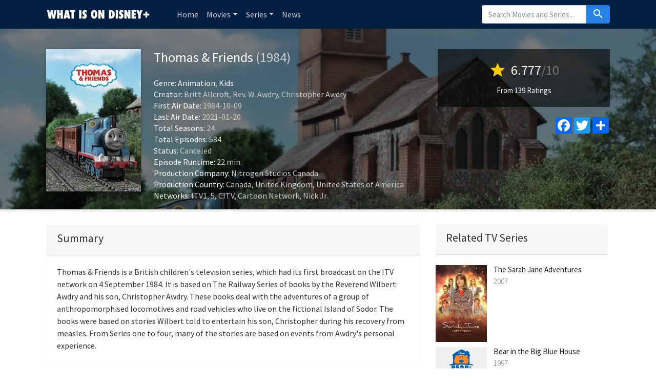

--- FILE ---
content_type: text/html; charset=UTF-8
request_url: https://www.whatisondisneyplus.com/tv/2304/thomas-friends
body_size: 16080
content:
<!doctype html>
<html lang="en-US" prefix="og: http://ogp.me/ns#">
    <head>
		<meta charset="utf-8"/>
		<meta name="viewport" content="width=device-width">
		<title>Thomas & Friends - What is on Disney Plus</title>
		<meta name="description" content="Is Thomas & Friends on Disney Plus? Find out here! Thomas & Friends is a British children's television series, which had its first broadcast on the ITV network on 4 September 1984. It is based on The Railway Series of books by the " />
		<meta name="robots" content="noodp"/>
		<link rel="canonical" href="https://www.whatisondisneyplus.com/tv/2304/thomas-friends" />
		<meta property="og:locale" content="en_US"/>
		<meta property="og:title" content="Thomas & Friends - What is on Disney Plus"/>
		<meta property="og:description" content="Is Thomas & Friends on Disney Plus? Find out here! Thomas & Friends is a British children's television series, which had its first broadcast on the ITV network on 4 September 1984. It is based on The Railway Series of books by the "/>						
		<meta property="og:site_name" content="What is on Disney Plus"/>
		<meta property="og:type" content="video.tv_show"/>
		<meta property="og:url" content="https://www.whatisondisneyplus.com/tv/2304/thomas-friends"/>
		<meta property="og:image" content="https://image.tmdb.org/t/p/w185/ovJvWQ8E8aYShcRlTwpqKhuq7FA.jpg"/>
		<!-- CSS and Scripts -->
		<link href="https://www.whatisondisneyplus.com/theme/bootstrap.min.css" rel="stylesheet">	  
<link href="https://www.whatisondisneyplus.com/style.css" rel="stylesheet" type="text/css">
<link href="https://www.whatisondisneyplus.com/favicon.ico" rel="shortcut icon" type="image/x-icon">
<link rel="stylesheet" href="https://fonts.googleapis.com/css?family=Roboto:300,400,500" type="text/css">
<link href="https://fonts.googleapis.com/icon?family=Material+Icons" rel="stylesheet">
<script src="https://ajax.googleapis.com/ajax/libs/jquery/1.12.4/jquery.min.js"></script>		<!-- FancyBox Mousewheel Plugin -->
		<script type="text/javascript" src="https://www.whatisondisneyplus.com/fancybox/lib/jquery.mousewheel-3.0.6.pack.js"></script>
		<!-- FancyBox -->
		<link rel="stylesheet" href="https://www.whatisondisneyplus.com/fancybox/source/jquery.fancybox.css?v=2.1.5" type="text/css" media="screen" />
		<script type="text/javascript" src="https://www.whatisondisneyplus.com/fancybox/source/jquery.fancybox.pack.js?v=2.1.5"></script>
		<!-- Flags -->
		<link rel="stylesheet" type="text/css" href="https://www.whatisondisneyplus.com/flag-icon.min.css">
        <!-- Trailer -->
        <link rel="stylesheet" href="https://cdn.plyr.io/3.6.4/plyr.css" />
        <script type="text/javascript" src="https://cdn.plyr.io/3.5.6/plyr.js"></script>
		<!-- Global site tag (gtag.js) - Google Analytics -->
<script async src="https://www.googletagmanager.com/gtag/js?id=UA-155126341-18"></script>
<script>
  window.dataLayer = window.dataLayer || [];
  function gtag(){dataLayer.push(arguments);}
  gtag('js', new Date());

  gtag('config', 'UA-155126341-18');
</script>	  
    </head>
<body itemscope itemtype="http://schema.org/TVSeries">
<meta itemprop="name" content="Thomas & Friends" />
<meta itemprop="datePublished" content="1984-10-09" />
<meta itemprop="url" content="https://www.whatisondisneyplus.com/tv/2304/thomas-friends" />
<meta itemprop="image" content="https://image.tmdb.org/t/p/w185/ovJvWQ8E8aYShcRlTwpqKhuq7FA.jpg" />
<nav class="navbar navbar-expand-lg navbar-dark">
    <div class="container">
  <a class="navbar-brand" href="https://www.whatisondisneyplus.com"><img src="https://www.whatisondisneyplus.com/images/logo.png" alt="What is on Disney Plus" border="0"></a>
  <button class="navbar-toggler" type="button" data-toggle="collapse" data-target="#navbarColor02" aria-controls="navbarColor02" aria-expanded="false" aria-label="Toggle navigation">
    <span class="navbar-toggler-icon"></span>
  </button>

  <div class="collapse navbar-collapse" id="navbarColor02">
    <ul class="navbar-nav mr-auto">
      <li class="nav-item">
        <a class="nav-link" href="https://www.whatisondisneyplus.com">Home</a>
      </li>
    <li class="nav-item dropdown">
        <a class="nav-link dropdown-toggle" data-toggle="dropdown" href="#" role="button" aria-haspopup="true" aria-expanded="false">Movies</a>
        <div class="dropdown-menu">
             <a class="dropdown-item" href="https://www.whatisondisneyplus.com/new-disney-plus-movies">New Disney Plus Movies</a>
               <a class="dropdown-item" href="https://www.whatisondisneyplus.com/popular-disney-plus-movies">Popular Disney Plus Movies</a>
               <a class="dropdown-item" href="https://www.whatisondisneyplus.com/best-disney-plus-movies">Best Disney Plus Movies</a>
        </div>
      </li>
        <li class="nav-item dropdown">
        <a class="nav-link dropdown-toggle" data-toggle="dropdown" href="#" role="button" aria-haspopup="true" aria-expanded="false">Series</a>
        <div class="dropdown-menu">
             <a class="dropdown-item" href="https://www.whatisondisneyplus.com/new-disney-plus-series">New Disney Plus Series</a>
               <a class="dropdown-item" href="https://www.whatisondisneyplus.com/popular-disney-plus-series">Popular Disney Plus Series</a>
               <a class="dropdown-item" href="https://www.whatisondisneyplus.com/best-disney-plus-series">Best Disney Plus Series</a>
        </div>
      </li>
        <li class="nav-item">
        <a class="nav-link" href="https://www.whatisondisneyplus.com/news/">News</a>
      </li>
    </ul>
   <!-- Search Form -->
      <div class="searchform">
		<form action="https://www.whatisondisneyplus.com/search_main.php" class="input-group">
		<input name="q" type="text" class="form-control" placeholder="Search Movies and Series...">
		<input type="hidden" name="change" value="1">
		<span class="input-group-btn">
		<button class="btn btn-primary" type="submit"><i class="material-icons">search</i></button>
		</span>
		</form>
          </div>
		<!-- /Search Form -->
  </div>
        </div>
</nav>
<div class="headpage" style="background-image:url(https://image.tmdb.org/t/p/w1280/wIe1HL7oMNwyltsqqx2sCPwNl4w.jpg);">
<div class="headpageoverlay">							
<div class="container">
		<div class="headpageimage">
		<img data-src="https://image.tmdb.org/t/p/w185/ovJvWQ8E8aYShcRlTwpqKhuq7FA.jpg" src="https://www.whatisondisneyplus.com/images/loading.svg" alt="Thomas & Friends" height="278px" width="185px">
		</div>
		<div class="headpageinfo">
		<h1 class="product-title">Thomas & Friends <span class="muted">(1984)</span></h1>
				<br>
				<ul style="list-style:none;padding: 0px;">
		<li><b>Genre:</b>
		<span itemprop='genre'><a href='https://www.whatisondisneyplus.com/tvgenre/16/animation' >Animation</a></span>, <span itemprop='genre'><a href='https://www.whatisondisneyplus.com/tvgenre/10762/kids' >Kids</a></span></li>
				<li><b>Creator:</b> 
		Britt Allcroft, Rev. W. Awdry, Christopher Awdry</li>
						<li><b>First Air Date:</b> 1984-10-09</li>
						<li><b>Last Air Date:</b> 2021-01-20</li>
						<li><b>Total Seasons:</b> 24</li>
						<li><b>Total Episodes:</b> 584</li>
						<li><b>Status:</b> Canceled</li>
						<li><b>Episode Runtime:</b> 22 min.</li>
						<li><b>Production Company:</b> Nitrogen Studios Canada</li>
								<li><b>Production Country:</b> 
		Canada, United Kingdom, United States of America</li>
						<li><b>Networks:</b> 
		ITV1, 5, CITV, Cartoon Network, Nick Jr.</li>
				
		
		
		 
		
				</ul>
		</div>
		<div class="headpageright">
	            <div class="product-rating" itemprop="aggregateRating" itemscope itemtype="http://schema.org/AggregateRating">
		<div class="score"><i class="material-icons">star</i> <span itemprop="ratingValue">6.777</span><span class="muted">/10</span></div>
		<meta itemprop="worstRating" content="1" />
		<meta itemprop="bestRating" content="10" />
		<meta itemprop="ratingCount" content="139" />
		<div class="scorecount"><span>From 139 Ratings</span></div>
		</div>
				<div class="postactions">
<div class="sharebox">
<!-- AddToAny BEGIN -->
<div class="a2a_kit a2a_kit_size_32 a2a_default_style">
    <a class="a2a_button_facebook"></a>
<a class="a2a_button_twitter"></a>
<a class="a2a_dd" href="https://www.addtoany.com/share"></a>
</div>
<script async src="https://static.addtoany.com/menu/page.js"></script>
<!-- AddToAny END -->
</div>

</div>
        </div>
</div>
<!-- end container -->
</div>
</div>
<div class="container">
   
   
 
<div class="pageinfo-left" style="float:left;margin-top: 30px;padding-left:0px;">
    <div class="card border-light mb-3">
    <div class="card-header"><h3>Summary</h3></div>
  <div class="card-body">
    <p itemprop="description" class="card-text">Thomas & Friends is a British children's television series, which had its first broadcast on the ITV network on 4 September 1984. It is based on The Railway Series of books by the Reverend Wilbert Awdry and his son, Christopher Awdry. These books deal with the adventures of a group of anthropomorphised locomotives and road vehicles who live on the fictional Island of Sodor. The books were based on stories Wilbert told to entertain his son, Christopher during his recovery from measles. From Series one to four, many of the stories are based on events from Awdry's personal experience.</p>
  </div>
</div>    
<!-- end .card -->
 
<div class="card border-light mb-3">
    <div class="card-header"><h3>Trailer</h3></div>
    <div class="card-body">

<div style="display: block;" >
<div id="playerYoutube" data-plyr-provider="youtube" data-plyr-embed-id="https://www.youtube.com/embed/yFG15eydHog"></div>
<script>
    var playerYoutube = new Plyr('#playerYoutube');
    playerYoutube.poster = 'https://image.tmdb.org/t/p/w1280/wIe1HL7oMNwyltsqqx2sCPwNl4w.jpg';
</script>
</div>

        </div>
</div>
<!-- end .card -->
    

<!--
<div style="margin:0px 0px 20px 0px;">
</div>
-->	
<div class="card border-light mb-3">
<div class="card-header">
<h3>Is Thomas & Friends on Disney Plus?</h3>
</div>
<div class="card-body">
<br>

     
      
    
    
<p>Unfortunately the series Thomas & Friends is not yet available on Disney Plus. Follow us on <b style="font-weight: 700;"><a rel="nofollow" href="https://www.facebook.com/Disney-News-110138965129632" target="_blank">Facebook</a></b> to see when Thomas & Friends becomes available on Disney Plus!</p>
    
     
 

</div>
</div>
<!-- end .postmain -->
 

<div class="card border-light mb-3">
<div class="card-header">
<h3>Thomas & Friends Seasons</h3>
</div>
<div class="card-body">
<div class="row">                           
		<div class="col-sm-6" style="margin-bottom: 15px;" itemprop="containsSeason" itemscope itemtype="http://schema.org/TVSeason">
	<div class="media">
		<div class="media-left media-top">
	<a><img itemprop="image" width="92px" height="138px" class="media-object" src="https://image.tmdb.org/t/p/w92/7Gwe4ElMIhwS1Oq1xSp6x5y4KXp.jpg" /></a>		</div>
		<div class="media-body" style="margin-left: 10px;">
		<h4 class="media-heading"><a style="color: #333;"><span itemprop="name">Season 0</span></a></h4>
		<div class="muted">First Air Date: <meta itemprop="datePublished" content="2008-09-01">2008-09-01</div>
		<div class="muted">99 Episodes</div>
		</div>
	</div>
	
	</div>
		<div class="col-sm-6" style="margin-bottom: 15px;" itemprop="containsSeason" itemscope itemtype="http://schema.org/TVSeason">
	<div class="media">
		<div class="media-left media-top">
	<a><img itemprop="image" width="92px" height="138px" class="media-object" src="https://image.tmdb.org/t/p/w92/dL3NAa6ZHpTv9SmRUrLEEXYEnoZ.jpg" /></a>		</div>
		<div class="media-body" style="margin-left: 10px;">
		<h4 class="media-heading"><a style="color: #333;"><span itemprop="name">Season 1</span></a></h4>
		<div class="muted">First Air Date: <meta itemprop="datePublished" content="1984-10-09">1984-10-09</div>
		<div class="muted">26 Episodes</div>
		</div>
	</div>
	
	</div>
		<div class="col-sm-6" style="margin-bottom: 15px;" itemprop="containsSeason" itemscope itemtype="http://schema.org/TVSeason">
	<div class="media">
		<div class="media-left media-top">
	<a><img itemprop="image" width="92px" height="138px" class="media-object" src="https://image.tmdb.org/t/p/w92/mmpsRcDK3DrSEAH0AUSS7kN8JkQ.jpg" /></a>		</div>
		<div class="media-body" style="margin-left: 10px;">
		<h4 class="media-heading"><a style="color: #333;"><span itemprop="name">Season 2</span></a></h4>
		<div class="muted">First Air Date: <meta itemprop="datePublished" content="1986-09-24">1986-09-24</div>
		<div class="muted">26 Episodes</div>
		</div>
	</div>
	
	</div>
		<div class="col-sm-6" style="margin-bottom: 15px;" itemprop="containsSeason" itemscope itemtype="http://schema.org/TVSeason">
	<div class="media">
		<div class="media-left media-top">
	<a><img itemprop="image" width="92px" height="138px" class="media-object" src="https://image.tmdb.org/t/p/w92/jpc6lquXZax4ZZ07xnBrOUhF3VD.jpg" /></a>		</div>
		<div class="media-body" style="margin-left: 10px;">
		<h4 class="media-heading"><a style="color: #333;"><span itemprop="name">Season 3</span></a></h4>
		<div class="muted">First Air Date: <meta itemprop="datePublished" content="1992-01-25">1992-01-25</div>
		<div class="muted">26 Episodes</div>
		</div>
	</div>
	
	</div>
		<div class="col-sm-6" style="margin-bottom: 15px;" itemprop="containsSeason" itemscope itemtype="http://schema.org/TVSeason">
	<div class="media">
		<div class="media-left media-top">
	<a><img itemprop="image" width="92px" height="138px" class="media-object" src="https://image.tmdb.org/t/p/w92/6PVG6L2JYa4UmQJFISTD5xreXRp.jpg" /></a>		</div>
		<div class="media-body" style="margin-left: 10px;">
		<h4 class="media-heading"><a style="color: #333;"><span itemprop="name">Season 4</span></a></h4>
		<div class="muted">First Air Date: <meta itemprop="datePublished" content="1995-10-16">1995-10-16</div>
		<div class="muted">26 Episodes</div>
		</div>
	</div>
	
	</div>
		<div class="col-sm-6" style="margin-bottom: 15px;" itemprop="containsSeason" itemscope itemtype="http://schema.org/TVSeason">
	<div class="media">
		<div class="media-left media-top">
	<a><img itemprop="image" width="92px" height="138px" class="media-object" src="https://image.tmdb.org/t/p/w92/wXLSjOcN80XAwEzpMnxvAddVo2W.jpg" /></a>		</div>
		<div class="media-body" style="margin-left: 10px;">
		<h4 class="media-heading"><a style="color: #333;"><span itemprop="name">Season 5</span></a></h4>
		<div class="muted">First Air Date: <meta itemprop="datePublished" content="1998-09-14">1998-09-14</div>
		<div class="muted">26 Episodes</div>
		</div>
	</div>
	
	</div>
		<div class="col-sm-6" style="margin-bottom: 15px;" itemprop="containsSeason" itemscope itemtype="http://schema.org/TVSeason">
	<div class="media">
		<div class="media-left media-top">
	<a><img itemprop="image" width="92px" height="138px" class="media-object" src="https://image.tmdb.org/t/p/w92/dn1iXHQuB9TmZOm30diDv1X5dal.jpg" /></a>		</div>
		<div class="media-body" style="margin-left: 10px;">
		<h4 class="media-heading"><a style="color: #333;"><span itemprop="name">Season 6</span></a></h4>
		<div class="muted">First Air Date: <meta itemprop="datePublished" content="2002-09-16">2002-09-16</div>
		<div class="muted">26 Episodes</div>
		</div>
	</div>
	
	</div>
		<div class="col-sm-6" style="margin-bottom: 15px;" itemprop="containsSeason" itemscope itemtype="http://schema.org/TVSeason">
	<div class="media">
		<div class="media-left media-top">
	<a><img itemprop="image" width="92px" height="138px" class="media-object" src="https://image.tmdb.org/t/p/w92/5NcgV7STkzU6z8hAOhHcvNsnAUT.jpg" /></a>		</div>
		<div class="media-body" style="margin-left: 10px;">
		<h4 class="media-heading"><a style="color: #333;"><span itemprop="name">Season 7</span></a></h4>
		<div class="muted">First Air Date: <meta itemprop="datePublished" content="2003-10-06">2003-10-06</div>
		<div class="muted">26 Episodes</div>
		</div>
	</div>
	
	</div>
		<div class="col-sm-6" style="margin-bottom: 15px;" itemprop="containsSeason" itemscope itemtype="http://schema.org/TVSeason">
	<div class="media">
		<div class="media-left media-top">
	<a><img itemprop="image" width="92px" height="138px" class="media-object" src="https://image.tmdb.org/t/p/w92/vuAwps9dpR4DQelFa9Di0m9lSIM.jpg" /></a>		</div>
		<div class="media-body" style="margin-left: 10px;">
		<h4 class="media-heading"><a style="color: #333;"><span itemprop="name">Season 8</span></a></h4>
		<div class="muted">First Air Date: <meta itemprop="datePublished" content="2004-08-01">2004-08-01</div>
		<div class="muted">26 Episodes</div>
		</div>
	</div>
	
	</div>
		<div class="col-sm-6" style="margin-bottom: 15px;" itemprop="containsSeason" itemscope itemtype="http://schema.org/TVSeason">
	<div class="media">
		<div class="media-left media-top">
	<a><img itemprop="image" width="92px" height="138px" class="media-object" src="https://image.tmdb.org/t/p/w92/kGrmnGCtrbOmLZYfIaPRPoXXOCF.jpg" /></a>		</div>
		<div class="media-body" style="margin-left: 10px;">
		<h4 class="media-heading"><a style="color: #333;"><span itemprop="name">Season 9</span></a></h4>
		<div class="muted">First Air Date: <meta itemprop="datePublished" content="2005-09-05">2005-09-05</div>
		<div class="muted">26 Episodes</div>
		</div>
	</div>
	
	</div>
		<div class="col-sm-6" style="margin-bottom: 15px;" itemprop="containsSeason" itemscope itemtype="http://schema.org/TVSeason">
	<div class="media">
		<div class="media-left media-top">
	<a><img itemprop="image" width="92px" height="138px" class="media-object" src="https://image.tmdb.org/t/p/w92/8kuYjZ1uqOPMPXylRaa7GdrAzs5.jpg" /></a>		</div>
		<div class="media-body" style="margin-left: 10px;">
		<h4 class="media-heading"><a style="color: #333;"><span itemprop="name">Season 10</span></a></h4>
		<div class="muted">First Air Date: <meta itemprop="datePublished" content="2006-10-02">2006-10-02</div>
		<div class="muted">28 Episodes</div>
		</div>
	</div>
	
	</div>
		<div class="col-sm-6" style="margin-bottom: 15px;" itemprop="containsSeason" itemscope itemtype="http://schema.org/TVSeason">
	<div class="media">
		<div class="media-left media-top">
	<a><img itemprop="image" width="92px" height="138px" class="media-object" src="https://image.tmdb.org/t/p/w92/7BM6KhPmgdwOsADZsZ57gBXTzdh.jpg" /></a>		</div>
		<div class="media-body" style="margin-left: 10px;">
		<h4 class="media-heading"><a style="color: #333;"><span itemprop="name">Season 11</span></a></h4>
		<div class="muted">First Air Date: <meta itemprop="datePublished" content="2007-09-03">2007-09-03</div>
		<div class="muted">26 Episodes</div>
		</div>
	</div>
	
	</div>
		<div class="col-sm-6" style="margin-bottom: 15px;" itemprop="containsSeason" itemscope itemtype="http://schema.org/TVSeason">
	<div class="media">
		<div class="media-left media-top">
	<a><img itemprop="image" width="92px" height="138px" class="media-object" src="https://image.tmdb.org/t/p/w92/ijcm4segDjHh3a1dNnltBAtzVbv.jpg" /></a>		</div>
		<div class="media-body" style="margin-left: 10px;">
		<h4 class="media-heading"><a style="color: #333;"><span itemprop="name">Season 12</span></a></h4>
		<div class="muted">First Air Date: <meta itemprop="datePublished" content="2008-09-01">2008-09-01</div>
		<div class="muted">20 Episodes</div>
		</div>
	</div>
	
	</div>
		<div class="col-sm-6" style="margin-bottom: 15px;" itemprop="containsSeason" itemscope itemtype="http://schema.org/TVSeason">
	<div class="media">
		<div class="media-left media-top">
	<a><img itemprop="image" width="92px" height="138px" class="media-object" src="https://image.tmdb.org/t/p/w92/lIRRPXa8RurCByVNh0vNfaVriw4.jpg" /></a>		</div>
		<div class="media-body" style="margin-left: 10px;">
		<h4 class="media-heading"><a style="color: #333;"><span itemprop="name">Season 13</span></a></h4>
		<div class="muted">First Air Date: <meta itemprop="datePublished" content="2010-01-25">2010-01-25</div>
		<div class="muted">20 Episodes</div>
		</div>
	</div>
	
	</div>
		<div class="col-sm-6" style="margin-bottom: 15px;" itemprop="containsSeason" itemscope itemtype="http://schema.org/TVSeason">
	<div class="media">
		<div class="media-left media-top">
	<a><img itemprop="image" width="92px" height="138px" class="media-object" src="https://image.tmdb.org/t/p/w92/hmymbZvjFrga6eUwst5aRV18TFi.jpg" /></a>		</div>
		<div class="media-body" style="margin-left: 10px;">
		<h4 class="media-heading"><a style="color: #333;"><span itemprop="name">Season 14</span></a></h4>
		<div class="muted">First Air Date: <meta itemprop="datePublished" content="2010-10-11">2010-10-11</div>
		<div class="muted">20 Episodes</div>
		</div>
	</div>
	
	</div>
		<div class="col-sm-6" style="margin-bottom: 15px;" itemprop="containsSeason" itemscope itemtype="http://schema.org/TVSeason">
	<div class="media">
		<div class="media-left media-top">
	<a><img itemprop="image" width="92px" height="138px" class="media-object" src="https://image.tmdb.org/t/p/w92/x7ombYdbdpdT00vVnVc17HgDtSi.jpg" /></a>		</div>
		<div class="media-body" style="margin-left: 10px;">
		<h4 class="media-heading"><a style="color: #333;"><span itemprop="name">Season 15</span></a></h4>
		<div class="muted">First Air Date: <meta itemprop="datePublished" content="2011-03-01">2011-03-01</div>
		<div class="muted">20 Episodes</div>
		</div>
	</div>
	
	</div>
		<div class="col-sm-6" style="margin-bottom: 15px;" itemprop="containsSeason" itemscope itemtype="http://schema.org/TVSeason">
	<div class="media">
		<div class="media-left media-top">
	<a><img itemprop="image" width="92px" height="138px" class="media-object" src="https://image.tmdb.org/t/p/w92/cMRVMLYFDdAIOhHXnOn6pTbolzw.jpg" /></a>		</div>
		<div class="media-body" style="margin-left: 10px;">
		<h4 class="media-heading"><a style="color: #333;"><span itemprop="name">Season 16</span></a></h4>
		<div class="muted">First Air Date: <meta itemprop="datePublished" content="2012-02-20">2012-02-20</div>
		<div class="muted">20 Episodes</div>
		</div>
	</div>
	
	</div>
		<div class="col-sm-6" style="margin-bottom: 15px;" itemprop="containsSeason" itemscope itemtype="http://schema.org/TVSeason">
	<div class="media">
		<div class="media-left media-top">
	<a><img itemprop="image" width="92px" height="138px" class="media-object" src="https://image.tmdb.org/t/p/w92/8WgIRYUNjmrQyHUIbXFCddqq5gK.jpg" /></a>		</div>
		<div class="media-body" style="margin-left: 10px;">
		<h4 class="media-heading"><a style="color: #333;"><span itemprop="name">Season 17</span></a></h4>
		<div class="muted">First Air Date: <meta itemprop="datePublished" content="2013-06-03">2013-06-03</div>
		<div class="muted">26 Episodes</div>
		</div>
	</div>
	
	</div>
		<div class="col-sm-6" style="margin-bottom: 15px;" itemprop="containsSeason" itemscope itemtype="http://schema.org/TVSeason">
	<div class="media">
		<div class="media-left media-top">
	<a><img itemprop="image" width="92px" height="138px" class="media-object" src="https://image.tmdb.org/t/p/w92/qhIQ2PnxA8fcs6GsHorStypPjnm.jpg" /></a>		</div>
		<div class="media-body" style="margin-left: 10px;">
		<h4 class="media-heading"><a style="color: #333;"><span itemprop="name">Season 18</span></a></h4>
		<div class="muted">First Air Date: <meta itemprop="datePublished" content="2014-08-25">2014-08-25</div>
		<div class="muted">26 Episodes</div>
		</div>
	</div>
	
	</div>
		<div class="col-sm-6" style="margin-bottom: 15px;" itemprop="containsSeason" itemscope itemtype="http://schema.org/TVSeason">
	<div class="media">
		<div class="media-left media-top">
	<a><img itemprop="image" width="92px" height="138px" class="media-object" src="https://image.tmdb.org/t/p/w92/z4puLFvYB0xbZj4fUqGlMFSE4s5.jpg" /></a>		</div>
		<div class="media-body" style="margin-left: 10px;">
		<h4 class="media-heading"><a style="color: #333;"><span itemprop="name">Season 19</span></a></h4>
		<div class="muted">First Air Date: <meta itemprop="datePublished" content="2015-09-21">2015-09-21</div>
		<div class="muted">26 Episodes</div>
		</div>
	</div>
	
	</div>
		<div class="col-sm-6" style="margin-bottom: 15px;" itemprop="containsSeason" itemscope itemtype="http://schema.org/TVSeason">
	<div class="media">
		<div class="media-left media-top">
	<a><img itemprop="image" width="92px" height="138px" class="media-object" src="https://image.tmdb.org/t/p/w92/qPRNJUg8J8YOPiCgLkqNtAzlasB.jpg" /></a>		</div>
		<div class="media-body" style="margin-left: 10px;">
		<h4 class="media-heading"><a style="color: #333;"><span itemprop="name">Season 20</span></a></h4>
		<div class="muted">First Air Date: <meta itemprop="datePublished" content="2016-09-05">2016-09-05</div>
		<div class="muted">28 Episodes</div>
		</div>
	</div>
	
	</div>
		<div class="col-sm-6" style="margin-bottom: 15px;" itemprop="containsSeason" itemscope itemtype="http://schema.org/TVSeason">
	<div class="media">
		<div class="media-left media-top">
	<a><img itemprop="image" width="92px" height="138px" class="media-object" src="https://image.tmdb.org/t/p/w92/qHQpEZoXniiFkAXbWIPLfvWsJ09.jpg" /></a>		</div>
		<div class="media-body" style="margin-left: 10px;">
		<h4 class="media-heading"><a style="color: #333;"><span itemprop="name">Season 21</span></a></h4>
		<div class="muted">First Air Date: <meta itemprop="datePublished" content="2017-09-18">2017-09-18</div>
		<div class="muted">18 Episodes</div>
		</div>
	</div>
	
	</div>
		<div class="col-sm-6" style="margin-bottom: 15px;" itemprop="containsSeason" itemscope itemtype="http://schema.org/TVSeason">
	<div class="media">
		<div class="media-left media-top">
	<a><img itemprop="image" width="92px" height="138px" class="media-object" src="https://image.tmdb.org/t/p/w92/5oR1XLxsqmc075ZqdromIKvFXg9.jpg" /></a>		</div>
		<div class="media-body" style="margin-left: 10px;">
		<h4 class="media-heading"><a style="color: #333;"><span itemprop="name">Season 22</span></a></h4>
		<div class="muted">First Air Date: <meta itemprop="datePublished" content="2018-09-03">2018-09-03</div>
		<div class="muted">26 Episodes</div>
		</div>
	</div>
	
	</div>
		<div class="col-sm-6" style="margin-bottom: 15px;" itemprop="containsSeason" itemscope itemtype="http://schema.org/TVSeason">
	<div class="media">
		<div class="media-left media-top">
	<a><img itemprop="image" width="92px" height="138px" class="media-object" src="https://image.tmdb.org/t/p/w92/l3e2UBQGUIxgK9FlRY4Y7QAc5va.jpg" /></a>		</div>
		<div class="media-body" style="margin-left: 10px;">
		<h4 class="media-heading"><a style="color: #333;"><span itemprop="name">Season 23</span></a></h4>
		<div class="muted">First Air Date: <meta itemprop="datePublished" content="2019-09-02">2019-09-02</div>
		<div class="muted">23 Episodes</div>
		</div>
	</div>
	
	</div>
		<div class="col-sm-6" style="margin-bottom: 15px;" itemprop="containsSeason" itemscope itemtype="http://schema.org/TVSeason">
	<div class="media">
		<div class="media-left media-top">
	<a><img itemprop="image" width="92px" height="138px" class="media-object" src="https://image.tmdb.org/t/p/w92/n8nFHqFoR5hsBYrQinWh1rpzbnS.jpg" /></a>		</div>
		<div class="media-body" style="margin-left: 10px;">
		<h4 class="media-heading"><a style="color: #333;"><span itemprop="name">Season 24</span></a></h4>
		<div class="muted">First Air Date: <meta itemprop="datePublished" content="2020-05-01">2020-05-01</div>
		<div class="muted">23 Episodes</div>
		</div>
	</div>
	
	</div>
	</div>                       
							
</div>
    </div>
<!-- end .card -->

<div class="card border-light mb-3">
<div class="card-header">
<h3>Thomas & Friends Episodes</h3>
</div>
<div class="card-body">
<div class="table-responsive">
<table class="table table-striped"><thead>
      <tr>
		<th></th>
		<th></th>
        <th>Title</th>
		<th>Air Date</th>
        <th>Duration</th>
      </tr>
    </thead><tbody><tr itemprop="episode" itemscope itemtype="http://schema.org/TVEpisode"><td style="width: 90px;"><span itemprop="partOfSeason">Season 1</span></td><td style="width: 90px;">Episode <span itemprop="episodeNumber">1</span></td><td><span itemprop="name">Thomas & Gordon</span></td><td><span itemprop="datePublished">1984-10-09</span></td><td>5 min</td></tr><tr itemprop="episode" itemscope itemtype="http://schema.org/TVEpisode"><td style="width: 90px;"><span itemprop="partOfSeason">Season 1</span></td><td style="width: 90px;">Episode <span itemprop="episodeNumber">2</span></td><td><span itemprop="name">Edward & Gordon</span></td><td><span itemprop="datePublished">1984-10-09</span></td><td>5 min</td></tr><tr itemprop="episode" itemscope itemtype="http://schema.org/TVEpisode"><td style="width: 90px;"><span itemprop="partOfSeason">Season 1</span></td><td style="width: 90px;">Episode <span itemprop="episodeNumber">3</span></td><td><span itemprop="name">The Sad Story of Henry</span></td><td><span itemprop="datePublished">1984-10-16</span></td><td>5 min</td></tr><tr itemprop="episode" itemscope itemtype="http://schema.org/TVEpisode"><td style="width: 90px;"><span itemprop="partOfSeason">Season 1</span></td><td style="width: 90px;">Episode <span itemprop="episodeNumber">4</span></td><td><span itemprop="name">Edward, Gordon & Henry</span></td><td><span itemprop="datePublished">1984-10-16</span></td><td>5 min</td></tr><tr itemprop="episode" itemscope itemtype="http://schema.org/TVEpisode"><td style="width: 90px;"><span itemprop="partOfSeason">Season 1</span></td><td style="width: 90px;">Episode <span itemprop="episodeNumber">5</span></td><td><span itemprop="name">Thomas' Train</span></td><td><span itemprop="datePublished">1984-10-23</span></td><td>5 min</td></tr><tr itemprop="episode" itemscope itemtype="http://schema.org/TVEpisode"><td style="width: 90px;"><span itemprop="partOfSeason">Season 1</span></td><td style="width: 90px;">Episode <span itemprop="episodeNumber">6</span></td><td><span itemprop="name">Thomas & the Trucks</span></td><td><span itemprop="datePublished">1984-10-23</span></td><td>5 min</td></tr><tr itemprop="episode" itemscope itemtype="http://schema.org/TVEpisode"><td style="width: 90px;"><span itemprop="partOfSeason">Season 1</span></td><td style="width: 90px;">Episode <span itemprop="episodeNumber">7</span></td><td><span itemprop="name">Thomas & the Breakdown Train</span></td><td><span itemprop="datePublished">1984-10-30</span></td><td>5 min</td></tr><tr itemprop="episode" itemscope itemtype="http://schema.org/TVEpisode"><td style="width: 90px;"><span itemprop="partOfSeason">Season 1</span></td><td style="width: 90px;">Episode <span itemprop="episodeNumber">8</span></td><td><span itemprop="name">James & the Coaches</span></td><td><span itemprop="datePublished">1984-10-30</span></td><td>5 min</td></tr><tr itemprop="episode" itemscope itemtype="http://schema.org/TVEpisode"><td style="width: 90px;"><span itemprop="partOfSeason">Season 1</span></td><td style="width: 90px;">Episode <span itemprop="episodeNumber">9</span></td><td><span itemprop="name">Troublesome Trucks</span></td><td><span itemprop="datePublished">1984-11-06</span></td><td>5 min</td></tr><tr itemprop="episode" itemscope itemtype="http://schema.org/TVEpisode"><td style="width: 90px;"><span itemprop="partOfSeason">Season 1</span></td><td style="width: 90px;">Episode <span itemprop="episodeNumber">10</span></td><td><span itemprop="name">James & the Express</span></td><td><span itemprop="datePublished">1984-11-06</span></td><td>5 min</td></tr><tr itemprop="episode" itemscope itemtype="http://schema.org/TVEpisode"><td style="width: 90px;"><span itemprop="partOfSeason">Season 1</span></td><td style="width: 90px;">Episode <span itemprop="episodeNumber">11</span></td><td><span itemprop="name">Thomas & the Guard</span></td><td><span itemprop="datePublished">1984-11-13</span></td><td>5 min</td></tr><tr itemprop="episode" itemscope itemtype="http://schema.org/TVEpisode"><td style="width: 90px;"><span itemprop="partOfSeason">Season 1</span></td><td style="width: 90px;">Episode <span itemprop="episodeNumber">12</span></td><td><span itemprop="name">Thomas Goes Fishing</span></td><td><span itemprop="datePublished">1984-11-13</span></td><td>5 min</td></tr><tr itemprop="episode" itemscope itemtype="http://schema.org/TVEpisode"><td style="width: 90px;"><span itemprop="partOfSeason">Season 1</span></td><td style="width: 90px;">Episode <span itemprop="episodeNumber">13</span></td><td><span itemprop="name">Thomas, Terence and the Snow</span></td><td><span itemprop="datePublished">1984-11-20</span></td><td>5 min</td></tr><tr itemprop="episode" itemscope itemtype="http://schema.org/TVEpisode"><td style="width: 90px;"><span itemprop="partOfSeason">Season 1</span></td><td style="width: 90px;">Episode <span itemprop="episodeNumber">14</span></td><td><span itemprop="name">Thomas & Bertie</span></td><td><span itemprop="datePublished">1984-11-20</span></td><td>5 min</td></tr><tr itemprop="episode" itemscope itemtype="http://schema.org/TVEpisode"><td style="width: 90px;"><span itemprop="partOfSeason">Season 1</span></td><td style="width: 90px;">Episode <span itemprop="episodeNumber">15</span></td><td><span itemprop="name">Tenders & Turntables</span></td><td><span itemprop="datePublished">1984-11-27</span></td><td>5 min</td></tr><tr itemprop="episode" itemscope itemtype="http://schema.org/TVEpisode"><td style="width: 90px;"><span itemprop="partOfSeason">Season 1</span></td><td style="width: 90px;">Episode <span itemprop="episodeNumber">16</span></td><td><span itemprop="name">Trouble in the Shed</span></td><td><span itemprop="datePublished">1984-11-27</span></td><td>5 min</td></tr><tr itemprop="episode" itemscope itemtype="http://schema.org/TVEpisode"><td style="width: 90px;"><span itemprop="partOfSeason">Season 1</span></td><td style="width: 90px;">Episode <span itemprop="episodeNumber">17</span></td><td><span itemprop="name">Percy Runs Away</span></td><td><span itemprop="datePublished">1984-12-04</span></td><td>5 min</td></tr><tr itemprop="episode" itemscope itemtype="http://schema.org/TVEpisode"><td style="width: 90px;"><span itemprop="partOfSeason">Season 1</span></td><td style="width: 90px;">Episode <span itemprop="episodeNumber">18</span></td><td><span itemprop="name">Coal</span></td><td><span itemprop="datePublished">1984-12-04</span></td><td>5 min</td></tr><tr itemprop="episode" itemscope itemtype="http://schema.org/TVEpisode"><td style="width: 90px;"><span itemprop="partOfSeason">Season 1</span></td><td style="width: 90px;">Episode <span itemprop="episodeNumber">19</span></td><td><span itemprop="name">The Flying Kipper</span></td><td><span itemprop="datePublished">1984-12-11</span></td><td>5 min</td></tr><tr itemprop="episode" itemscope itemtype="http://schema.org/TVEpisode"><td style="width: 90px;"><span itemprop="partOfSeason">Season 1</span></td><td style="width: 90px;">Episode <span itemprop="episodeNumber">20</span></td><td><span itemprop="name">Whistles & Sneezes</span></td><td><span itemprop="datePublished">1984-12-11</span></td><td>5 min</td></tr><tr itemprop="episode" itemscope itemtype="http://schema.org/TVEpisode"><td style="width: 90px;"><span itemprop="partOfSeason">Season 1</span></td><td style="width: 90px;">Episode <span itemprop="episodeNumber">21</span></td><td><span itemprop="name">Toby & the Stout Gentleman</span></td><td><span itemprop="datePublished">1984-12-18</span></td><td>5 min</td></tr><tr itemprop="episode" itemscope itemtype="http://schema.org/TVEpisode"><td style="width: 90px;"><span itemprop="partOfSeason">Season 1</span></td><td style="width: 90px;">Episode <span itemprop="episodeNumber">22</span></td><td><span itemprop="name">Thomas in Trouble</span></td><td><span itemprop="datePublished">1984-12-18</span></td><td>5 min</td></tr><tr itemprop="episode" itemscope itemtype="http://schema.org/TVEpisode"><td style="width: 90px;"><span itemprop="partOfSeason">Season 1</span></td><td style="width: 90px;">Episode <span itemprop="episodeNumber">23</span></td><td><span itemprop="name">Dirty Objects</span></td><td><span itemprop="datePublished">1984-12-25</span></td><td>5 min</td></tr><tr itemprop="episode" itemscope itemtype="http://schema.org/TVEpisode"><td style="width: 90px;"><span itemprop="partOfSeason">Season 1</span></td><td style="width: 90px;">Episode <span itemprop="episodeNumber">24</span></td><td><span itemprop="name">Off the Rails</span></td><td><span itemprop="datePublished">1985-01-08</span></td><td>5 min</td></tr><tr itemprop="episode" itemscope itemtype="http://schema.org/TVEpisode"><td style="width: 90px;"><span itemprop="partOfSeason">Season 1</span></td><td style="width: 90px;">Episode <span itemprop="episodeNumber">25</span></td><td><span itemprop="name">Down the Mine</span></td><td><span itemprop="datePublished">1985-01-08</span></td><td>5 min</td></tr><tr itemprop="episode" itemscope itemtype="http://schema.org/TVEpisode"><td style="width: 90px;"><span itemprop="partOfSeason">Season 1</span></td><td style="width: 90px;">Episode <span itemprop="episodeNumber">26</span></td><td><span itemprop="name">Thomas' Christmas Party</span></td><td><span itemprop="datePublished">1984-12-25</span></td><td>5 min</td></tr><tr itemprop="episode" itemscope itemtype="http://schema.org/TVEpisode"><td style="width: 90px;"><span itemprop="partOfSeason">Season 2</span></td><td style="width: 90px;">Episode <span itemprop="episodeNumber">1</span></td><td><span itemprop="name">Thomas, Percy & the Coal</span></td><td><span itemprop="datePublished">1986-09-24</span></td><td>5 min</td></tr><tr itemprop="episode" itemscope itemtype="http://schema.org/TVEpisode"><td style="width: 90px;"><span itemprop="partOfSeason">Season 2</span></td><td style="width: 90px;">Episode <span itemprop="episodeNumber">2</span></td><td><span itemprop="name">Cows</span></td><td><span itemprop="datePublished">1986-09-24</span></td><td>5 min</td></tr><tr itemprop="episode" itemscope itemtype="http://schema.org/TVEpisode"><td style="width: 90px;"><span itemprop="partOfSeason">Season 2</span></td><td style="width: 90px;">Episode <span itemprop="episodeNumber">3</span></td><td><span itemprop="name">Bertie's Chase</span></td><td><span itemprop="datePublished">1986-10-01</span></td><td>5 min</td></tr><tr itemprop="episode" itemscope itemtype="http://schema.org/TVEpisode"><td style="width: 90px;"><span itemprop="partOfSeason">Season 2</span></td><td style="width: 90px;">Episode <span itemprop="episodeNumber">4</span></td><td><span itemprop="name">Saved from Scrap</span></td><td><span itemprop="datePublished">1986-10-01</span></td><td>5 min</td></tr><tr itemprop="episode" itemscope itemtype="http://schema.org/TVEpisode"><td style="width: 90px;"><span itemprop="partOfSeason">Season 2</span></td><td style="width: 90px;">Episode <span itemprop="episodeNumber">5</span></td><td><span itemprop="name">Old Iron</span></td><td><span itemprop="datePublished">1986-10-08</span></td><td>5 min</td></tr><tr itemprop="episode" itemscope itemtype="http://schema.org/TVEpisode"><td style="width: 90px;"><span itemprop="partOfSeason">Season 2</span></td><td style="width: 90px;">Episode <span itemprop="episodeNumber">6</span></td><td><span itemprop="name">Thomas & Trevor</span></td><td><span itemprop="datePublished">1986-10-08</span></td><td>5 min</td></tr><tr itemprop="episode" itemscope itemtype="http://schema.org/TVEpisode"><td style="width: 90px;"><span itemprop="partOfSeason">Season 2</span></td><td style="width: 90px;">Episode <span itemprop="episodeNumber">7</span></td><td><span itemprop="name">Percy & the Signal</span></td><td><span itemprop="datePublished">1986-10-15</span></td><td>5 min</td></tr><tr itemprop="episode" itemscope itemtype="http://schema.org/TVEpisode"><td style="width: 90px;"><span itemprop="partOfSeason">Season 2</span></td><td style="width: 90px;">Episode <span itemprop="episodeNumber">8</span></td><td><span itemprop="name">Duck Takes Charge</span></td><td><span itemprop="datePublished">1986-10-15</span></td><td>5 min</td></tr><tr itemprop="episode" itemscope itemtype="http://schema.org/TVEpisode"><td style="width: 90px;"><span itemprop="partOfSeason">Season 2</span></td><td style="width: 90px;">Episode <span itemprop="episodeNumber">9</span></td><td><span itemprop="name">Percy & Harold</span></td><td><span itemprop="datePublished">1986-10-22</span></td><td>5 min</td></tr><tr itemprop="episode" itemscope itemtype="http://schema.org/TVEpisode"><td style="width: 90px;"><span itemprop="partOfSeason">Season 2</span></td><td style="width: 90px;">Episode <span itemprop="episodeNumber">10</span></td><td><span itemprop="name">The Runaway</span></td><td><span itemprop="datePublished">1986-10-22</span></td><td>5 min</td></tr><tr itemprop="episode" itemscope itemtype="http://schema.org/TVEpisode"><td style="width: 90px;"><span itemprop="partOfSeason">Season 2</span></td><td style="width: 90px;">Episode <span itemprop="episodeNumber">11</span></td><td><span itemprop="name">Percy Takes a Plunge</span></td><td><span itemprop="datePublished">1986-10-29</span></td><td>5 min</td></tr><tr itemprop="episode" itemscope itemtype="http://schema.org/TVEpisode"><td style="width: 90px;"><span itemprop="partOfSeason">Season 2</span></td><td style="width: 90px;">Episode <span itemprop="episodeNumber">12</span></td><td><span itemprop="name">Pop Goes the Diesel</span></td><td><span itemprop="datePublished">1986-10-29</span></td><td>5 min</td></tr><tr itemprop="episode" itemscope itemtype="http://schema.org/TVEpisode"><td style="width: 90px;"><span itemprop="partOfSeason">Season 2</span></td><td style="width: 90px;">Episode <span itemprop="episodeNumber">13</span></td><td><span itemprop="name">Dirty Work</span></td><td><span itemprop="datePublished">1986-11-05</span></td><td>5 min</td></tr><tr itemprop="episode" itemscope itemtype="http://schema.org/TVEpisode"><td style="width: 90px;"><span itemprop="partOfSeason">Season 2</span></td><td style="width: 90px;">Episode <span itemprop="episodeNumber">14</span></td><td><span itemprop="name">A Close Shave</span></td><td><span itemprop="datePublished">1986-11-05</span></td><td>5 min</td></tr><tr itemprop="episode" itemscope itemtype="http://schema.org/TVEpisode"><td style="width: 90px;"><span itemprop="partOfSeason">Season 2</span></td><td style="width: 90px;">Episode <span itemprop="episodeNumber">15</span></td><td><span itemprop="name">Better Late Than Never</span></td><td><span itemprop="datePublished">1986-11-12</span></td><td>5 min</td></tr><tr itemprop="episode" itemscope itemtype="http://schema.org/TVEpisode"><td style="width: 90px;"><span itemprop="partOfSeason">Season 2</span></td><td style="width: 90px;">Episode <span itemprop="episodeNumber">16</span></td><td><span itemprop="name">Break Van</span></td><td><span itemprop="datePublished">1986-11-12</span></td><td>5 min</td></tr><tr itemprop="episode" itemscope itemtype="http://schema.org/TVEpisode"><td style="width: 90px;"><span itemprop="partOfSeason">Season 2</span></td><td style="width: 90px;">Episode <span itemprop="episodeNumber">17</span></td><td><span itemprop="name">The Deputation</span></td><td><span itemprop="datePublished">1986-11-19</span></td><td>5 min</td></tr><tr itemprop="episode" itemscope itemtype="http://schema.org/TVEpisode"><td style="width: 90px;"><span itemprop="partOfSeason">Season 2</span></td><td style="width: 90px;">Episode <span itemprop="episodeNumber">18</span></td><td><span itemprop="name">Thomas Comes to Breakfast</span></td><td><span itemprop="datePublished">1986-11-19</span></td><td>5 min</td></tr><tr itemprop="episode" itemscope itemtype="http://schema.org/TVEpisode"><td style="width: 90px;"><span itemprop="partOfSeason">Season 2</span></td><td style="width: 90px;">Episode <span itemprop="episodeNumber">19</span></td><td><span itemprop="name">Daisy</span></td><td><span itemprop="datePublished">1986-11-26</span></td><td>5 min</td></tr><tr itemprop="episode" itemscope itemtype="http://schema.org/TVEpisode"><td style="width: 90px;"><span itemprop="partOfSeason">Season 2</span></td><td style="width: 90px;">Episode <span itemprop="episodeNumber">20</span></td><td><span itemprop="name">Percy's Predicament</span></td><td><span itemprop="datePublished">1986-11-26</span></td><td>5 min</td></tr><tr itemprop="episode" itemscope itemtype="http://schema.org/TVEpisode"><td style="width: 90px;"><span itemprop="partOfSeason">Season 2</span></td><td style="width: 90px;">Episode <span itemprop="episodeNumber">21</span></td><td><span itemprop="name">The Diseasel</span></td><td><span itemprop="datePublished">1986-12-03</span></td><td>5 min</td></tr><tr itemprop="episode" itemscope itemtype="http://schema.org/TVEpisode"><td style="width: 90px;"><span itemprop="partOfSeason">Season 2</span></td><td style="width: 90px;">Episode <span itemprop="episodeNumber">22</span></td><td><span itemprop="name">Wrong Road</span></td><td><span itemprop="datePublished">1986-12-03</span></td><td>5 min</td></tr><tr itemprop="episode" itemscope itemtype="http://schema.org/TVEpisode"><td style="width: 90px;"><span itemprop="partOfSeason">Season 2</span></td><td style="width: 90px;">Episode <span itemprop="episodeNumber">23</span></td><td><span itemprop="name">Edward's Exploit</span></td><td><span itemprop="datePublished">1986-12-10</span></td><td>5 min</td></tr><tr itemprop="episode" itemscope itemtype="http://schema.org/TVEpisode"><td style="width: 90px;"><span itemprop="partOfSeason">Season 2</span></td><td style="width: 90px;">Episode <span itemprop="episodeNumber">24</span></td><td><span itemprop="name">Ghost Train</span></td><td><span itemprop="datePublished">1986-12-10</span></td><td>5 min</td></tr><tr itemprop="episode" itemscope itemtype="http://schema.org/TVEpisode"><td style="width: 90px;"><span itemprop="partOfSeason">Season 2</span></td><td style="width: 90px;">Episode <span itemprop="episodeNumber">25</span></td><td><span itemprop="name">Woolly Bear</span></td><td><span itemprop="datePublished">1986-12-17</span></td><td>5 min</td></tr><tr itemprop="episode" itemscope itemtype="http://schema.org/TVEpisode"><td style="width: 90px;"><span itemprop="partOfSeason">Season 2</span></td><td style="width: 90px;">Episode <span itemprop="episodeNumber">26</span></td><td><span itemprop="name">Thomas & The Missing Christmas Tree</span></td><td><span itemprop="datePublished">1986-12-17</span></td><td>5 min</td></tr><tr itemprop="episode" itemscope itemtype="http://schema.org/TVEpisode"><td style="width: 90px;"><span itemprop="partOfSeason">Season 3</span></td><td style="width: 90px;">Episode <span itemprop="episodeNumber">1</span></td><td><span itemprop="name">A Scarf for Percy</span></td><td><span itemprop="datePublished">1992-02-25</span></td><td>5 min</td></tr><tr itemprop="episode" itemscope itemtype="http://schema.org/TVEpisode"><td style="width: 90px;"><span itemprop="partOfSeason">Season 3</span></td><td style="width: 90px;">Episode <span itemprop="episodeNumber">2</span></td><td><span itemprop="name">Percy's Promise</span></td><td><span itemprop="datePublished">1992-03-03</span></td><td>5 min</td></tr><tr itemprop="episode" itemscope itemtype="http://schema.org/TVEpisode"><td style="width: 90px;"><span itemprop="partOfSeason">Season 3</span></td><td style="width: 90px;">Episode <span itemprop="episodeNumber">3</span></td><td><span itemprop="name">Time for Trouble</span></td><td><span itemprop="datePublished">1992-03-17</span></td><td>5 min</td></tr><tr itemprop="episode" itemscope itemtype="http://schema.org/TVEpisode"><td style="width: 90px;"><span itemprop="partOfSeason">Season 3</span></td><td style="width: 90px;">Episode <span itemprop="episodeNumber">4</span></td><td><span itemprop="name">Gordon & the Famous Visitor</span></td><td><span itemprop="datePublished">1992-03-24</span></td><td>5 min</td></tr><tr itemprop="episode" itemscope itemtype="http://schema.org/TVEpisode"><td style="width: 90px;"><span itemprop="partOfSeason">Season 3</span></td><td style="width: 90px;">Episode <span itemprop="episodeNumber">5</span></td><td><span itemprop="name">Donald's Duck</span></td><td><span itemprop="datePublished">1992-03-31</span></td><td>5 min</td></tr><tr itemprop="episode" itemscope itemtype="http://schema.org/TVEpisode"><td style="width: 90px;"><span itemprop="partOfSeason">Season 3</span></td><td style="width: 90px;">Episode <span itemprop="episodeNumber">6</span></td><td><span itemprop="name">Thomas Gets Bumped</span></td><td><span itemprop="datePublished">1992-04-07</span></td><td>5 min</td></tr><tr itemprop="episode" itemscope itemtype="http://schema.org/TVEpisode"><td style="width: 90px;"><span itemprop="partOfSeason">Season 3</span></td><td style="width: 90px;">Episode <span itemprop="episodeNumber">7</span></td><td><span itemprop="name">Thomas, Percy, & the Dragon</span></td><td><span itemprop="datePublished">1992-04-07</span></td><td>5 min</td></tr><tr itemprop="episode" itemscope itemtype="http://schema.org/TVEpisode"><td style="width: 90px;"><span itemprop="partOfSeason">Season 3</span></td><td style="width: 90px;">Episode <span itemprop="episodeNumber">8</span></td><td><span itemprop="name">Diesel Does It Again</span></td><td><span itemprop="datePublished">1992-04-14</span></td><td>5 min</td></tr><tr itemprop="episode" itemscope itemtype="http://schema.org/TVEpisode"><td style="width: 90px;"><span itemprop="partOfSeason">Season 3</span></td><td style="width: 90px;">Episode <span itemprop="episodeNumber">9</span></td><td><span itemprop="name">Henry's Forest</span></td><td><span itemprop="datePublished">1992-04-14</span></td><td>5 min</td></tr><tr itemprop="episode" itemscope itemtype="http://schema.org/TVEpisode"><td style="width: 90px;"><span itemprop="partOfSeason">Season 3</span></td><td style="width: 90px;">Episode <span itemprop="episodeNumber">10</span></td><td><span itemprop="name">The Trouble with Mud</span></td><td><span itemprop="datePublished">1992-04-21</span></td><td>5 min</td></tr><tr itemprop="episode" itemscope itemtype="http://schema.org/TVEpisode"><td style="width: 90px;"><span itemprop="partOfSeason">Season 3</span></td><td style="width: 90px;">Episode <span itemprop="episodeNumber">11</span></td><td><span itemprop="name">No Joke for James</span></td><td><span itemprop="datePublished">1992-04-21</span></td><td>5 min</td></tr><tr itemprop="episode" itemscope itemtype="http://schema.org/TVEpisode"><td style="width: 90px;"><span itemprop="partOfSeason">Season 3</span></td><td style="width: 90px;">Episode <span itemprop="episodeNumber">12</span></td><td><span itemprop="name">Thomas, Percy & the Post Train</span></td><td><span itemprop="datePublished">1992-04-28</span></td><td>5 min</td></tr><tr itemprop="episode" itemscope itemtype="http://schema.org/TVEpisode"><td style="width: 90px;"><span itemprop="partOfSeason">Season 3</span></td><td style="width: 90px;">Episode <span itemprop="episodeNumber">13</span></td><td><span itemprop="name">Trust Thomas</span></td><td><span itemprop="datePublished">1992-04-28</span></td><td>5 min</td></tr><tr itemprop="episode" itemscope itemtype="http://schema.org/TVEpisode"><td style="width: 90px;"><span itemprop="partOfSeason">Season 3</span></td><td style="width: 90px;">Episode <span itemprop="episodeNumber">14</span></td><td><span itemprop="name">Mavis</span></td><td><span itemprop="datePublished">1992-05-05</span></td><td>5 min</td></tr><tr itemprop="episode" itemscope itemtype="http://schema.org/TVEpisode"><td style="width: 90px;"><span itemprop="partOfSeason">Season 3</span></td><td style="width: 90px;">Episode <span itemprop="episodeNumber">15</span></td><td><span itemprop="name">Toby's Tightrope</span></td><td><span itemprop="datePublished">1992-05-05</span></td><td>5 min</td></tr><tr itemprop="episode" itemscope itemtype="http://schema.org/TVEpisode"><td style="width: 90px;"><span itemprop="partOfSeason">Season 3</span></td><td style="width: 90px;">Episode <span itemprop="episodeNumber">16</span></td><td><span itemprop="name">Edward, Trevor & the Really Useful Party</span></td><td><span itemprop="datePublished">1992-05-12</span></td><td>5 min</td></tr><tr itemprop="episode" itemscope itemtype="http://schema.org/TVEpisode"><td style="width: 90px;"><span itemprop="partOfSeason">Season 3</span></td><td style="width: 90px;">Episode <span itemprop="episodeNumber">17</span></td><td><span itemprop="name">Buzz, Buzz</span></td><td><span itemprop="datePublished">1992-05-12</span></td><td>5 min</td></tr><tr itemprop="episode" itemscope itemtype="http://schema.org/TVEpisode"><td style="width: 90px;"><span itemprop="partOfSeason">Season 3</span></td><td style="width: 90px;">Episode <span itemprop="episodeNumber">18</span></td><td><span itemprop="name">All at Sea</span></td><td><span itemprop="datePublished">1992-05-19</span></td><td>5 min</td></tr><tr itemprop="episode" itemscope itemtype="http://schema.org/TVEpisode"><td style="width: 90px;"><span itemprop="partOfSeason">Season 3</span></td><td style="width: 90px;">Episode <span itemprop="episodeNumber">19</span></td><td><span itemprop="name">One Good Turn</span></td><td><span itemprop="datePublished">1992-05-26</span></td><td>5 min</td></tr><tr itemprop="episode" itemscope itemtype="http://schema.org/TVEpisode"><td style="width: 90px;"><span itemprop="partOfSeason">Season 3</span></td><td style="width: 90px;">Episode <span itemprop="episodeNumber">20</span></td><td><span itemprop="name">Tender Engines</span></td><td><span itemprop="datePublished">1992-06-02</span></td><td>5 min</td></tr><tr itemprop="episode" itemscope itemtype="http://schema.org/TVEpisode"><td style="width: 90px;"><span itemprop="partOfSeason">Season 3</span></td><td style="width: 90px;">Episode <span itemprop="episodeNumber">21</span></td><td><span itemprop="name">Escape!</span></td><td><span itemprop="datePublished">1992-06-09</span></td><td>5 min</td></tr><tr itemprop="episode" itemscope itemtype="http://schema.org/TVEpisode"><td style="width: 90px;"><span itemprop="partOfSeason">Season 3</span></td><td style="width: 90px;">Episode <span itemprop="episodeNumber">22</span></td><td><span itemprop="name">Oliver Owns Up</span></td><td><span itemprop="datePublished">1992-06-16</span></td><td>5 min</td></tr><tr itemprop="episode" itemscope itemtype="http://schema.org/TVEpisode"><td style="width: 90px;"><span itemprop="partOfSeason">Season 3</span></td><td style="width: 90px;">Episode <span itemprop="episodeNumber">23</span></td><td><span itemprop="name">Bulgy</span></td><td><span itemprop="datePublished">1992-06-23</span></td><td>5 min</td></tr><tr itemprop="episode" itemscope itemtype="http://schema.org/TVEpisode"><td style="width: 90px;"><span itemprop="partOfSeason">Season 3</span></td><td style="width: 90px;">Episode <span itemprop="episodeNumber">24</span></td><td><span itemprop="name">Heroes</span></td><td><span itemprop="datePublished">1992-06-30</span></td><td>5 min</td></tr><tr itemprop="episode" itemscope itemtype="http://schema.org/TVEpisode"><td style="width: 90px;"><span itemprop="partOfSeason">Season 3</span></td><td style="width: 90px;">Episode <span itemprop="episodeNumber">25</span></td><td><span itemprop="name">Percy, James & the Fruitful Day</span></td><td><span itemprop="datePublished">1992-07-07</span></td><td>5 min</td></tr><tr itemprop="episode" itemscope itemtype="http://schema.org/TVEpisode"><td style="width: 90px;"><span itemprop="partOfSeason">Season 3</span></td><td style="width: 90px;">Episode <span itemprop="episodeNumber">26</span></td><td><span itemprop="name">Thomas & Percy's Christmas Adventure</span></td><td><span itemprop="datePublished">1992-07-14</span></td><td>5 min</td></tr><tr itemprop="episode" itemscope itemtype="http://schema.org/TVEpisode"><td style="width: 90px;"><span itemprop="partOfSeason">Season 4</span></td><td style="width: 90px;">Episode <span itemprop="episodeNumber">1</span></td><td><span itemprop="name">Granpuff</span></td><td><span itemprop="datePublished">1996-03-04</span></td><td>5 min</td></tr><tr itemprop="episode" itemscope itemtype="http://schema.org/TVEpisode"><td style="width: 90px;"><span itemprop="partOfSeason">Season 4</span></td><td style="width: 90px;">Episode <span itemprop="episodeNumber">2</span></td><td><span itemprop="name">Sleeping Beauty</span></td><td><span itemprop="datePublished">1996-03-05</span></td><td>5 min</td></tr><tr itemprop="episode" itemscope itemtype="http://schema.org/TVEpisode"><td style="width: 90px;"><span itemprop="partOfSeason">Season 4</span></td><td style="width: 90px;">Episode <span itemprop="episodeNumber">3</span></td><td><span itemprop="name">Bulldog</span></td><td><span itemprop="datePublished">1996-03-06</span></td><td>5 min</td></tr><tr itemprop="episode" itemscope itemtype="http://schema.org/TVEpisode"><td style="width: 90px;"><span itemprop="partOfSeason">Season 4</span></td><td style="width: 90px;">Episode <span itemprop="episodeNumber">4</span></td><td><span itemprop="name">You Can't Win</span></td><td><span itemprop="datePublished">1996-03-07</span></td><td>5 min</td></tr><tr itemprop="episode" itemscope itemtype="http://schema.org/TVEpisode"><td style="width: 90px;"><span itemprop="partOfSeason">Season 4</span></td><td style="width: 90px;">Episode <span itemprop="episodeNumber">5</span></td><td><span itemprop="name">Four Little Engines</span></td><td><span itemprop="datePublished">1996-03-08</span></td><td>5 min</td></tr><tr itemprop="episode" itemscope itemtype="http://schema.org/TVEpisode"><td style="width: 90px;"><span itemprop="partOfSeason">Season 4</span></td><td style="width: 90px;">Episode <span itemprop="episodeNumber">6</span></td><td><span itemprop="name">A Bad Day for Sir Handel</span></td><td><span itemprop="datePublished">1996-03-11</span></td><td>5 min</td></tr><tr itemprop="episode" itemscope itemtype="http://schema.org/TVEpisode"><td style="width: 90px;"><span itemprop="partOfSeason">Season 4</span></td><td style="width: 90px;">Episode <span itemprop="episodeNumber">7</span></td><td><span itemprop="name">Peter Sam & the Refreshment Lady</span></td><td><span itemprop="datePublished">1996-03-12</span></td><td>5 min</td></tr><tr itemprop="episode" itemscope itemtype="http://schema.org/TVEpisode"><td style="width: 90px;"><span itemprop="partOfSeason">Season 4</span></td><td style="width: 90px;">Episode <span itemprop="episodeNumber">8</span></td><td><span itemprop="name">Trucks</span></td><td><span itemprop="datePublished">1996-03-13</span></td><td>5 min</td></tr><tr itemprop="episode" itemscope itemtype="http://schema.org/TVEpisode"><td style="width: 90px;"><span itemprop="partOfSeason">Season 4</span></td><td style="width: 90px;">Episode <span itemprop="episodeNumber">9</span></td><td><span itemprop="name">Home at Last</span></td><td><span itemprop="datePublished">1996-03-14</span></td><td>5 min</td></tr><tr itemprop="episode" itemscope itemtype="http://schema.org/TVEpisode"><td style="width: 90px;"><span itemprop="partOfSeason">Season 4</span></td><td style="width: 90px;">Episode <span itemprop="episodeNumber">10</span></td><td><span itemprop="name">Rock 'n' Roll</span></td><td><span itemprop="datePublished">1996-03-15</span></td><td>5 min</td></tr><tr itemprop="episode" itemscope itemtype="http://schema.org/TVEpisode"><td style="width: 90px;"><span itemprop="partOfSeason">Season 4</span></td><td style="width: 90px;">Episode <span itemprop="episodeNumber">11</span></td><td><span itemprop="name">Special Funnel</span></td><td><span itemprop="datePublished">1996-03-18</span></td><td>5 min</td></tr><tr itemprop="episode" itemscope itemtype="http://schema.org/TVEpisode"><td style="width: 90px;"><span itemprop="partOfSeason">Season 4</span></td><td style="width: 90px;">Episode <span itemprop="episodeNumber">12</span></td><td><span itemprop="name">Steam Roller</span></td><td><span itemprop="datePublished">1996-03-19</span></td><td>5 min</td></tr><tr itemprop="episode" itemscope itemtype="http://schema.org/TVEpisode"><td style="width: 90px;"><span itemprop="partOfSeason">Season 4</span></td><td style="width: 90px;">Episode <span itemprop="episodeNumber">13</span></td><td><span itemprop="name">Passengers & Polish</span></td><td><span itemprop="datePublished">1996-03-20</span></td><td>5 min</td></tr><tr itemprop="episode" itemscope itemtype="http://schema.org/TVEpisode"><td style="width: 90px;"><span itemprop="partOfSeason">Season 4</span></td><td style="width: 90px;">Episode <span itemprop="episodeNumber">14</span></td><td><span itemprop="name">Gallant Old Engine</span></td><td><span itemprop="datePublished">1996-03-21</span></td><td>5 min</td></tr><tr itemprop="episode" itemscope itemtype="http://schema.org/TVEpisode"><td style="width: 90px;"><span itemprop="partOfSeason">Season 4</span></td><td style="width: 90px;">Episode <span itemprop="episodeNumber">15</span></td><td><span itemprop="name">Rusty to the Rescue</span></td><td><span itemprop="datePublished">1996-03-22</span></td><td>5 min</td></tr><tr itemprop="episode" itemscope itemtype="http://schema.org/TVEpisode"><td style="width: 90px;"><span itemprop="partOfSeason">Season 4</span></td><td style="width: 90px;">Episode <span itemprop="episodeNumber">16</span></td><td><span itemprop="name">Thomas & Stepney</span></td><td><span itemprop="datePublished">1996-03-25</span></td><td>5 min</td></tr><tr itemprop="episode" itemscope itemtype="http://schema.org/TVEpisode"><td style="width: 90px;"><span itemprop="partOfSeason">Season 4</span></td><td style="width: 90px;">Episode <span itemprop="episodeNumber">17</span></td><td><span itemprop="name">Train Stops Play</span></td><td><span itemprop="datePublished">1996-03-26</span></td><td>5 min</td></tr><tr itemprop="episode" itemscope itemtype="http://schema.org/TVEpisode"><td style="width: 90px;"><span itemprop="partOfSeason">Season 4</span></td><td style="width: 90px;">Episode <span itemprop="episodeNumber">18</span></td><td><span itemprop="name">Bowled Out</span></td><td><span itemprop="datePublished">1996-03-27</span></td><td>5 min</td></tr><tr itemprop="episode" itemscope itemtype="http://schema.org/TVEpisode"><td style="width: 90px;"><span itemprop="partOfSeason">Season 4</span></td><td style="width: 90px;">Episode <span itemprop="episodeNumber">19</span></td><td><span itemprop="name">Henry & the Elephant</span></td><td><span itemprop="datePublished">1996-03-28</span></td><td>5 min</td></tr><tr itemprop="episode" itemscope itemtype="http://schema.org/TVEpisode"><td style="width: 90px;"><span itemprop="partOfSeason">Season 4</span></td><td style="width: 90px;">Episode <span itemprop="episodeNumber">20</span></td><td><span itemprop="name">Toad Stands By</span></td><td><span itemprop="datePublished">1996-03-29</span></td><td>5 min</td></tr><tr itemprop="episode" itemscope itemtype="http://schema.org/TVEpisode"><td style="width: 90px;"><span itemprop="partOfSeason">Season 4</span></td><td style="width: 90px;">Episode <span itemprop="episodeNumber">21</span></td><td><span itemprop="name">Bulls Eyes</span></td><td><span itemprop="datePublished">1996-04-01</span></td><td>5 min</td></tr><tr itemprop="episode" itemscope itemtype="http://schema.org/TVEpisode"><td style="width: 90px;"><span itemprop="partOfSeason">Season 4</span></td><td style="width: 90px;">Episode <span itemprop="episodeNumber">22</span></td><td><span itemprop="name">Thomas & the Special Letter</span></td><td><span itemprop="datePublished">1996-04-02</span></td><td>5 min</td></tr><tr itemprop="episode" itemscope itemtype="http://schema.org/TVEpisode"><td style="width: 90px;"><span itemprop="partOfSeason">Season 4</span></td><td style="width: 90px;">Episode <span itemprop="episodeNumber">23</span></td><td><span itemprop="name">Paint Pots & Queens</span></td><td><span itemprop="datePublished">1996-04-03</span></td><td>5 min</td></tr><tr itemprop="episode" itemscope itemtype="http://schema.org/TVEpisode"><td style="width: 90px;"><span itemprop="partOfSeason">Season 4</span></td><td style="width: 90px;">Episode <span itemprop="episodeNumber">24</span></td><td><span itemprop="name">Fish</span></td><td><span itemprop="datePublished">1996-04-04</span></td><td>5 min</td></tr><tr itemprop="episode" itemscope itemtype="http://schema.org/TVEpisode"><td style="width: 90px;"><span itemprop="partOfSeason">Season 4</span></td><td style="width: 90px;">Episode <span itemprop="episodeNumber">25</span></td><td><span itemprop="name">Special Attraction</span></td><td><span itemprop="datePublished">1996-04-05</span></td><td>5 min</td></tr><tr itemprop="episode" itemscope itemtype="http://schema.org/TVEpisode"><td style="width: 90px;"><span itemprop="partOfSeason">Season 4</span></td><td style="width: 90px;">Episode <span itemprop="episodeNumber">26</span></td><td><span itemprop="name">Mind That Bike</span></td><td><span itemprop="datePublished">1996-04-08</span></td><td>5 min</td></tr><tr itemprop="episode" itemscope itemtype="http://schema.org/TVEpisode"><td style="width: 90px;"><span itemprop="partOfSeason">Season 5</span></td><td style="width: 90px;">Episode <span itemprop="episodeNumber">1</span></td><td><span itemprop="name">Cranky Bugs</span></td><td><span itemprop="datePublished">1998-09-14</span></td><td>5 min</td></tr><tr itemprop="episode" itemscope itemtype="http://schema.org/TVEpisode"><td style="width: 90px;"><span itemprop="partOfSeason">Season 5</span></td><td style="width: 90px;">Episode <span itemprop="episodeNumber">2</span></td><td><span itemprop="name">Horrid Lorry</span></td><td><span itemprop="datePublished">1998-09-15</span></td><td>5 min</td></tr><tr itemprop="episode" itemscope itemtype="http://schema.org/TVEpisode"><td style="width: 90px;"><span itemprop="partOfSeason">Season 5</span></td><td style="width: 90px;">Episode <span itemprop="episodeNumber">3</span></td><td><span itemprop="name">A Better View for Gordon</span></td><td><span itemprop="datePublished">1998-09-16</span></td><td>5 min</td></tr><tr itemprop="episode" itemscope itemtype="http://schema.org/TVEpisode"><td style="width: 90px;"><span itemprop="partOfSeason">Season 5</span></td><td style="width: 90px;">Episode <span itemprop="episodeNumber">4</span></td><td><span itemprop="name">Lady Hatt's Birthday Party</span></td><td><span itemprop="datePublished">1998-09-17</span></td><td>5 min</td></tr><tr itemprop="episode" itemscope itemtype="http://schema.org/TVEpisode"><td style="width: 90px;"><span itemprop="partOfSeason">Season 5</span></td><td style="width: 90px;">Episode <span itemprop="episodeNumber">5</span></td><td><span itemprop="name">James & the Trouble with Trees</span></td><td><span itemprop="datePublished">1998-09-18</span></td><td>5 min</td></tr><tr itemprop="episode" itemscope itemtype="http://schema.org/TVEpisode"><td style="width: 90px;"><span itemprop="partOfSeason">Season 5</span></td><td style="width: 90px;">Episode <span itemprop="episodeNumber">6</span></td><td><span itemprop="name">Gordon & the Gremlin</span></td><td><span itemprop="datePublished">1998-09-21</span></td><td>5 min</td></tr><tr itemprop="episode" itemscope itemtype="http://schema.org/TVEpisode"><td style="width: 90px;"><span itemprop="partOfSeason">Season 5</span></td><td style="width: 90px;">Episode <span itemprop="episodeNumber">7</span></td><td><span itemprop="name">Bye George!</span></td><td><span itemprop="datePublished">1998-09-22</span></td><td>5 min</td></tr><tr itemprop="episode" itemscope itemtype="http://schema.org/TVEpisode"><td style="width: 90px;"><span itemprop="partOfSeason">Season 5</span></td><td style="width: 90px;">Episode <span itemprop="episodeNumber">8</span></td><td><span itemprop="name">Baa!</span></td><td><span itemprop="datePublished">1998-09-23</span></td><td>5 min</td></tr><tr itemprop="episode" itemscope itemtype="http://schema.org/TVEpisode"><td style="width: 90px;"><span itemprop="partOfSeason">Season 5</span></td><td style="width: 90px;">Episode <span itemprop="episodeNumber">9</span></td><td><span itemprop="name">Put Upon Percy</span></td><td><span itemprop="datePublished">1998-09-24</span></td><td>5 min</td></tr><tr itemprop="episode" itemscope itemtype="http://schema.org/TVEpisode"><td style="width: 90px;"><span itemprop="partOfSeason">Season 5</span></td><td style="width: 90px;">Episode <span itemprop="episodeNumber">10</span></td><td><span itemprop="name">Toby & the Flood</span></td><td><span itemprop="datePublished">1998-09-25</span></td><td>5 min</td></tr><tr itemprop="episode" itemscope itemtype="http://schema.org/TVEpisode"><td style="width: 90px;"><span itemprop="partOfSeason">Season 5</span></td><td style="width: 90px;">Episode <span itemprop="episodeNumber">11</span></td><td><span itemprop="name">Haunted Henry</span></td><td><span itemprop="datePublished">1998-09-28</span></td><td>5 min</td></tr><tr itemprop="episode" itemscope itemtype="http://schema.org/TVEpisode"><td style="width: 90px;"><span itemprop="partOfSeason">Season 5</span></td><td style="width: 90px;">Episode <span itemprop="episodeNumber">12</span></td><td><span itemprop="name">Double Teething Troubles</span></td><td><span itemprop="datePublished">1998-09-29</span></td><td>5 min</td></tr><tr itemprop="episode" itemscope itemtype="http://schema.org/TVEpisode"><td style="width: 90px;"><span itemprop="partOfSeason">Season 5</span></td><td style="width: 90px;">Episode <span itemprop="episodeNumber">13</span></td><td><span itemprop="name">Stepney Gets Lost</span></td><td><span itemprop="datePublished">1998-09-30</span></td><td>5 min</td></tr><tr itemprop="episode" itemscope itemtype="http://schema.org/TVEpisode"><td style="width: 90px;"><span itemprop="partOfSeason">Season 5</span></td><td style="width: 90px;">Episode <span itemprop="episodeNumber">14</span></td><td><span itemprop="name">Toby's Discovery</span></td><td><span itemprop="datePublished">1998-10-01</span></td><td>5 min</td></tr><tr itemprop="episode" itemscope itemtype="http://schema.org/TVEpisode"><td style="width: 90px;"><span itemprop="partOfSeason">Season 5</span></td><td style="width: 90px;">Episode <span itemprop="episodeNumber">15</span></td><td><span itemprop="name">Something in the Air</span></td><td><span itemprop="datePublished">1998-10-02</span></td><td>5 min</td></tr><tr itemprop="episode" itemscope itemtype="http://schema.org/TVEpisode"><td style="width: 90px;"><span itemprop="partOfSeason">Season 5</span></td><td style="width: 90px;">Episode <span itemprop="episodeNumber">16</span></td><td><span itemprop="name">Thomas, Percy & Old Slow Coach</span></td><td><span itemprop="datePublished">1998-10-05</span></td><td>5 min</td></tr><tr itemprop="episode" itemscope itemtype="http://schema.org/TVEpisode"><td style="width: 90px;"><span itemprop="partOfSeason">Season 5</span></td><td style="width: 90px;">Episode <span itemprop="episodeNumber">17</span></td><td><span itemprop="name">Thomas & the Rumours</span></td><td><span itemprop="datePublished">1998-10-06</span></td><td>5 min</td></tr><tr itemprop="episode" itemscope itemtype="http://schema.org/TVEpisode"><td style="width: 90px;"><span itemprop="partOfSeason">Season 5</span></td><td style="width: 90px;">Episode <span itemprop="episodeNumber">18</span></td><td><span itemprop="name">Oliver's Find</span></td><td><span itemprop="datePublished">1998-10-07</span></td><td>5 min</td></tr><tr itemprop="episode" itemscope itemtype="http://schema.org/TVEpisode"><td style="width: 90px;"><span itemprop="partOfSeason">Season 5</span></td><td style="width: 90px;">Episode <span itemprop="episodeNumber">19</span></td><td><span itemprop="name">Happy Ever After</span></td><td><span itemprop="datePublished">1998-10-08</span></td><td>5 min</td></tr><tr itemprop="episode" itemscope itemtype="http://schema.org/TVEpisode"><td style="width: 90px;"><span itemprop="partOfSeason">Season 5</span></td><td style="width: 90px;">Episode <span itemprop="episodeNumber">20</span></td><td><span itemprop="name">Sir Topham Hatt's Holiday</span></td><td><span itemprop="datePublished">1998-10-09</span></td><td>5 min</td></tr><tr itemprop="episode" itemscope itemtype="http://schema.org/TVEpisode"><td style="width: 90px;"><span itemprop="partOfSeason">Season 5</span></td><td style="width: 90px;">Episode <span itemprop="episodeNumber">21</span></td><td><span itemprop="name">A Surprise for Percy</span></td><td><span itemprop="datePublished">1998-10-12</span></td><td>5 min</td></tr><tr itemprop="episode" itemscope itemtype="http://schema.org/TVEpisode"><td style="width: 90px;"><span itemprop="partOfSeason">Season 5</span></td><td style="width: 90px;">Episode <span itemprop="episodeNumber">22</span></td><td><span itemprop="name">Make Someone Happy</span></td><td><span itemprop="datePublished">1998-10-13</span></td><td>5 min</td></tr><tr itemprop="episode" itemscope itemtype="http://schema.org/TVEpisode"><td style="width: 90px;"><span itemprop="partOfSeason">Season 5</span></td><td style="width: 90px;">Episode <span itemprop="episodeNumber">23</span></td><td><span itemprop="name">Busy Going Backwards</span></td><td><span itemprop="datePublished">1998-10-14</span></td><td>5 min</td></tr><tr itemprop="episode" itemscope itemtype="http://schema.org/TVEpisode"><td style="width: 90px;"><span itemprop="partOfSeason">Season 5</span></td><td style="width: 90px;">Episode <span itemprop="episodeNumber">24</span></td><td><span itemprop="name">Duncan Gets Spooked</span></td><td><span itemprop="datePublished">1998-10-15</span></td><td>5 min</td></tr><tr itemprop="episode" itemscope itemtype="http://schema.org/TVEpisode"><td style="width: 90px;"><span itemprop="partOfSeason">Season 5</span></td><td style="width: 90px;">Episode <span itemprop="episodeNumber">25</span></td><td><span itemprop="name">Rusty & the Boulder</span></td><td><span itemprop="datePublished">1998-10-16</span></td><td>5 min</td></tr><tr itemprop="episode" itemscope itemtype="http://schema.org/TVEpisode"><td style="width: 90px;"><span itemprop="partOfSeason">Season 5</span></td><td style="width: 90px;">Episode <span itemprop="episodeNumber">26</span></td><td><span itemprop="name">Snow</span></td><td><span itemprop="datePublished">1998-10-19</span></td><td>5 min</td></tr><tr itemprop="episode" itemscope itemtype="http://schema.org/TVEpisode"><td style="width: 90px;"><span itemprop="partOfSeason">Season 6</span></td><td style="width: 90px;">Episode <span itemprop="episodeNumber">1</span></td><td><span itemprop="name">Salty's Secret</span></td><td><span itemprop="datePublished">2002-09-16</span></td><td>5 min</td></tr><tr itemprop="episode" itemscope itemtype="http://schema.org/TVEpisode"><td style="width: 90px;"><span itemprop="partOfSeason">Season 6</span></td><td style="width: 90px;">Episode <span itemprop="episodeNumber">2</span></td><td><span itemprop="name">Harvey to the Rescue</span></td><td><span itemprop="datePublished">2002-09-17</span></td><td>5 min</td></tr><tr itemprop="episode" itemscope itemtype="http://schema.org/TVEpisode"><td style="width: 90px;"><span itemprop="partOfSeason">Season 6</span></td><td style="width: 90px;">Episode <span itemprop="episodeNumber">3</span></td><td><span itemprop="name">No Sleep for Cranky</span></td><td><span itemprop="datePublished">2002-09-18</span></td><td>5 min</td></tr><tr itemprop="episode" itemscope itemtype="http://schema.org/TVEpisode"><td style="width: 90px;"><span itemprop="partOfSeason">Season 6</span></td><td style="width: 90px;">Episode <span itemprop="episodeNumber">4</span></td><td><span itemprop="name">A Bad Day for Harold the Helicopter</span></td><td><span itemprop="datePublished">2002-09-19</span></td><td>5 min</td></tr><tr itemprop="episode" itemscope itemtype="http://schema.org/TVEpisode"><td style="width: 90px;"><span itemprop="partOfSeason">Season 6</span></td><td style="width: 90px;">Episode <span itemprop="episodeNumber">5</span></td><td><span itemprop="name">Elizabeth the Vintage Lorry</span></td><td><span itemprop="datePublished">2002-09-20</span></td><td>5 min</td></tr><tr itemprop="episode" itemscope itemtype="http://schema.org/TVEpisode"><td style="width: 90px;"><span itemprop="partOfSeason">Season 6</span></td><td style="width: 90px;">Episode <span itemprop="episodeNumber">6</span></td><td><span itemprop="name">The Fogman</span></td><td><span itemprop="datePublished">2002-09-23</span></td><td>5 min</td></tr><tr itemprop="episode" itemscope itemtype="http://schema.org/TVEpisode"><td style="width: 90px;"><span itemprop="partOfSeason">Season 6</span></td><td style="width: 90px;">Episode <span itemprop="episodeNumber">7</span></td><td><span itemprop="name">Jack Jumps In</span></td><td><span itemprop="datePublished">2002-09-24</span></td><td>5 min</td></tr><tr itemprop="episode" itemscope itemtype="http://schema.org/TVEpisode"><td style="width: 90px;"><span itemprop="partOfSeason">Season 6</span></td><td style="width: 90px;">Episode <span itemprop="episodeNumber">8</span></td><td><span itemprop="name">A Friend in Need</span></td><td><span itemprop="datePublished">2002-09-25</span></td><td>5 min</td></tr><tr itemprop="episode" itemscope itemtype="http://schema.org/TVEpisode"><td style="width: 90px;"><span itemprop="partOfSeason">Season 6</span></td><td style="width: 90px;">Episode <span itemprop="episodeNumber">9</span></td><td><span itemprop="name">It's Only Snow</span></td><td><span itemprop="datePublished">2002-09-26</span></td><td>5 min</td></tr><tr itemprop="episode" itemscope itemtype="http://schema.org/TVEpisode"><td style="width: 90px;"><span itemprop="partOfSeason">Season 6</span></td><td style="width: 90px;">Episode <span itemprop="episodeNumber">10</span></td><td><span itemprop="name">Twin Trouble</span></td><td><span itemprop="datePublished">2002-09-27</span></td><td>5 min</td></tr><tr itemprop="episode" itemscope itemtype="http://schema.org/TVEpisode"><td style="width: 90px;"><span itemprop="partOfSeason">Season 6</span></td><td style="width: 90px;">Episode <span itemprop="episodeNumber">11</span></td><td><span itemprop="name">The World's Strongest Engine</span></td><td><span itemprop="datePublished">2002-09-30</span></td><td>5 min</td></tr><tr itemprop="episode" itemscope itemtype="http://schema.org/TVEpisode"><td style="width: 90px;"><span itemprop="partOfSeason">Season 6</span></td><td style="width: 90px;">Episode <span itemprop="episodeNumber">12</span></td><td><span itemprop="name">Scaredy Engines</span></td><td><span itemprop="datePublished">2002-10-01</span></td><td>5 min</td></tr><tr itemprop="episode" itemscope itemtype="http://schema.org/TVEpisode"><td style="width: 90px;"><span itemprop="partOfSeason">Season 6</span></td><td style="width: 90px;">Episode <span itemprop="episodeNumber">13</span></td><td><span itemprop="name">Percy & the Haunted Mine</span></td><td><span itemprop="datePublished">2002-10-02</span></td><td>5 min</td></tr><tr itemprop="episode" itemscope itemtype="http://schema.org/TVEpisode"><td style="width: 90px;"><span itemprop="partOfSeason">Season 6</span></td><td style="width: 90px;">Episode <span itemprop="episodeNumber">14</span></td><td><span itemprop="name">Middle Engine</span></td><td><span itemprop="datePublished">2002-10-03</span></td><td>5 min</td></tr><tr itemprop="episode" itemscope itemtype="http://schema.org/TVEpisode"><td style="width: 90px;"><span itemprop="partOfSeason">Season 6</span></td><td style="width: 90px;">Episode <span itemprop="episodeNumber">15</span></td><td><span itemprop="name">James & the Red Balloon</span></td><td><span itemprop="datePublished">2002-10-04</span></td><td>5 min</td></tr><tr itemprop="episode" itemscope itemtype="http://schema.org/TVEpisode"><td style="width: 90px;"><span itemprop="partOfSeason">Season 6</span></td><td style="width: 90px;">Episode <span itemprop="episodeNumber">16</span></td><td><span itemprop="name">Jack Frost</span></td><td><span itemprop="datePublished">2002-10-07</span></td><td>5 min</td></tr><tr itemprop="episode" itemscope itemtype="http://schema.org/TVEpisode"><td style="width: 90px;"><span itemprop="partOfSeason">Season 6</span></td><td style="width: 90px;">Episode <span itemprop="episodeNumber">17</span></td><td><span itemprop="name">Gordon Takes a Tumble</span></td><td><span itemprop="datePublished">2002-10-08</span></td><td>5 min</td></tr><tr itemprop="episode" itemscope itemtype="http://schema.org/TVEpisode"><td style="width: 90px;"><span itemprop="partOfSeason">Season 6</span></td><td style="width: 90px;">Episode <span itemprop="episodeNumber">18</span></td><td><span itemprop="name">Percy's Chocolate Crunch</span></td><td><span itemprop="datePublished">2002-10-09</span></td><td>5 min</td></tr><tr itemprop="episode" itemscope itemtype="http://schema.org/TVEpisode"><td style="width: 90px;"><span itemprop="partOfSeason">Season 6</span></td><td style="width: 90px;">Episode <span itemprop="episodeNumber">19</span></td><td><span itemprop="name">Buffer Bother</span></td><td><span itemprop="datePublished">2002-10-10</span></td><td>5 min</td></tr><tr itemprop="episode" itemscope itemtype="http://schema.org/TVEpisode"><td style="width: 90px;"><span itemprop="partOfSeason">Season 6</span></td><td style="width: 90px;">Episode <span itemprop="episodeNumber">20</span></td><td><span itemprop="name">Toby Had a Little Lamb</span></td><td><span itemprop="datePublished">2002-10-11</span></td><td>5 min</td></tr><tr itemprop="episode" itemscope itemtype="http://schema.org/TVEpisode"><td style="width: 90px;"><span itemprop="partOfSeason">Season 6</span></td><td style="width: 90px;">Episode <span itemprop="episodeNumber">21</span></td><td><span itemprop="name">Thomas, Percy & the Squeak</span></td><td><span itemprop="datePublished">2002-10-14</span></td><td>5 min</td></tr><tr itemprop="episode" itemscope itemtype="http://schema.org/TVEpisode"><td style="width: 90px;"><span itemprop="partOfSeason">Season 6</span></td><td style="width: 90px;">Episode <span itemprop="episodeNumber">22</span></td><td><span itemprop="name">Thomas the Jet Engine</span></td><td><span itemprop="datePublished">2002-10-15</span></td><td>5 min</td></tr><tr itemprop="episode" itemscope itemtype="http://schema.org/TVEpisode"><td style="width: 90px;"><span itemprop="partOfSeason">Season 6</span></td><td style="width: 90px;">Episode <span itemprop="episodeNumber">23</span></td><td><span itemprop="name">Edward the Very Useful Engine</span></td><td><span itemprop="datePublished">2002-10-16</span></td><td>5 min</td></tr><tr itemprop="episode" itemscope itemtype="http://schema.org/TVEpisode"><td style="width: 90px;"><span itemprop="partOfSeason">Season 6</span></td><td style="width: 90px;">Episode <span itemprop="episodeNumber">24</span></td><td><span itemprop="name">Dunkin' Duncan</span></td><td><span itemprop="datePublished">2002-10-17</span></td><td>5 min</td></tr><tr itemprop="episode" itemscope itemtype="http://schema.org/TVEpisode"><td style="width: 90px;"><span itemprop="partOfSeason">Season 6</span></td><td style="width: 90px;">Episode <span itemprop="episodeNumber">25</span></td><td><span itemprop="name">Rusty Saves the Day</span></td><td><span itemprop="datePublished">2002-10-18</span></td><td>5 min</td></tr><tr itemprop="episode" itemscope itemtype="http://schema.org/TVEpisode"><td style="width: 90px;"><span itemprop="partOfSeason">Season 6</span></td><td style="width: 90px;">Episode <span itemprop="episodeNumber">26</span></td><td><span itemprop="name">Faulty Whistles</span></td><td><span itemprop="datePublished">2002-10-21</span></td><td>5 min</td></tr><tr itemprop="episode" itemscope itemtype="http://schema.org/TVEpisode"><td style="width: 90px;"><span itemprop="partOfSeason">Season 7</span></td><td style="width: 90px;">Episode <span itemprop="episodeNumber">1</span></td><td><span itemprop="name">Emily's New Coaches</span></td><td><span itemprop="datePublished">2003-10-06</span></td><td>5 min</td></tr><tr itemprop="episode" itemscope itemtype="http://schema.org/TVEpisode"><td style="width: 90px;"><span itemprop="partOfSeason">Season 7</span></td><td style="width: 90px;">Episode <span itemprop="episodeNumber">2</span></td><td><span itemprop="name">Percy Gets It Right</span></td><td><span itemprop="datePublished">2003-10-07</span></td><td>5 min</td></tr><tr itemprop="episode" itemscope itemtype="http://schema.org/TVEpisode"><td style="width: 90px;"><span itemprop="partOfSeason">Season 7</span></td><td style="width: 90px;">Episode <span itemprop="episodeNumber">3</span></td><td><span itemprop="name">Bill, Ben & Fergus</span></td><td><span itemprop="datePublished">2003-10-08</span></td><td>5 min</td></tr><tr itemprop="episode" itemscope itemtype="http://schema.org/TVEpisode"><td style="width: 90px;"><span itemprop="partOfSeason">Season 7</span></td><td style="width: 90px;">Episode <span itemprop="episodeNumber">4</span></td><td><span itemprop="name">The Old Bridge</span></td><td><span itemprop="datePublished">2003-10-09</span></td><td>5 min</td></tr><tr itemprop="episode" itemscope itemtype="http://schema.org/TVEpisode"><td style="width: 90px;"><span itemprop="partOfSeason">Season 7</span></td><td style="width: 90px;">Episode <span itemprop="episodeNumber">5</span></td><td><span itemprop="name">Edward's Brass Band</span></td><td><span itemprop="datePublished">2003-10-10</span></td><td>5 min</td></tr><tr itemprop="episode" itemscope itemtype="http://schema.org/TVEpisode"><td style="width: 90px;"><span itemprop="partOfSeason">Season 7</span></td><td style="width: 90px;">Episode <span itemprop="episodeNumber">6</span></td><td><span itemprop="name">What's the Matter with Henry?</span></td><td><span itemprop="datePublished">2003-10-13</span></td><td>5 min</td></tr><tr itemprop="episode" itemscope itemtype="http://schema.org/TVEpisode"><td style="width: 90px;"><span itemprop="partOfSeason">Season 7</span></td><td style="width: 90px;">Episode <span itemprop="episodeNumber">7</span></td><td><span itemprop="name">James & the Queen of Sodor</span></td><td><span itemprop="datePublished">2003-10-14</span></td><td>5 min</td></tr><tr itemprop="episode" itemscope itemtype="http://schema.org/TVEpisode"><td style="width: 90px;"><span itemprop="partOfSeason">Season 7</span></td><td style="width: 90px;">Episode <span itemprop="episodeNumber">8</span></td><td><span itemprop="name">The Refreshment Lady's Tea Shop</span></td><td><span itemprop="datePublished">2003-10-15</span></td><td>5 min</td></tr><tr itemprop="episode" itemscope itemtype="http://schema.org/TVEpisode"><td style="width: 90px;"><span itemprop="partOfSeason">Season 7</span></td><td style="width: 90px;">Episode <span itemprop="episodeNumber">9</span></td><td><span itemprop="name">The Spotless Record</span></td><td><span itemprop="datePublished">2003-10-16</span></td><td>5 min</td></tr><tr itemprop="episode" itemscope itemtype="http://schema.org/TVEpisode"><td style="width: 90px;"><span itemprop="partOfSeason">Season 7</span></td><td style="width: 90px;">Episode <span itemprop="episodeNumber">10</span></td><td><span itemprop="name">Toby's Windmill</span></td><td><span itemprop="datePublished">2003-10-17</span></td><td>5 min</td></tr><tr itemprop="episode" itemscope itemtype="http://schema.org/TVEpisode"><td style="width: 90px;"><span itemprop="partOfSeason">Season 7</span></td><td style="width: 90px;">Episode <span itemprop="episodeNumber">11</span></td><td><span itemprop="name">Bad Day at Castle Loch</span></td><td><span itemprop="datePublished">2003-10-20</span></td><td>5 min</td></tr><tr itemprop="episode" itemscope itemtype="http://schema.org/TVEpisode"><td style="width: 90px;"><span itemprop="partOfSeason">Season 7</span></td><td style="width: 90px;">Episode <span itemprop="episodeNumber">12</span></td><td><span itemprop="name">Rheneas & the Roller Coaster</span></td><td><span itemprop="datePublished">2003-10-21</span></td><td>5 min</td></tr><tr itemprop="episode" itemscope itemtype="http://schema.org/TVEpisode"><td style="width: 90px;"><span itemprop="partOfSeason">Season 7</span></td><td style="width: 90px;">Episode <span itemprop="episodeNumber">13</span></td><td><span itemprop="name">Salty's Stormy Tale</span></td><td><span itemprop="datePublished">2003-10-22</span></td><td>5 min</td></tr><tr itemprop="episode" itemscope itemtype="http://schema.org/TVEpisode"><td style="width: 90px;"><span itemprop="partOfSeason">Season 7</span></td><td style="width: 90px;">Episode <span itemprop="episodeNumber">14</span></td><td><span itemprop="name">Snow Engine</span></td><td><span itemprop="datePublished">2003-10-23</span></td><td>5 min</td></tr><tr itemprop="episode" itemscope itemtype="http://schema.org/TVEpisode"><td style="width: 90px;"><span itemprop="partOfSeason">Season 7</span></td><td style="width: 90px;">Episode <span itemprop="episodeNumber">15</span></td><td><span itemprop="name">Something Fishy</span></td><td><span itemprop="datePublished">2003-10-24</span></td><td>5 min</td></tr><tr itemprop="episode" itemscope itemtype="http://schema.org/TVEpisode"><td style="width: 90px;"><span itemprop="partOfSeason">Season 7</span></td><td style="width: 90px;">Episode <span itemprop="episodeNumber">16</span></td><td><span itemprop="name">The Runaway Elephant</span></td><td><span itemprop="datePublished">2003-10-27</span></td><td>5 min</td></tr><tr itemprop="episode" itemscope itemtype="http://schema.org/TVEpisode"><td style="width: 90px;"><span itemprop="partOfSeason">Season 7</span></td><td style="width: 90px;">Episode <span itemprop="episodeNumber">17</span></td><td><span itemprop="name">Peace & Quiet</span></td><td><span itemprop="datePublished">2003-10-28</span></td><td>5 min</td></tr><tr itemprop="episode" itemscope itemtype="http://schema.org/TVEpisode"><td style="width: 90px;"><span itemprop="partOfSeason">Season 7</span></td><td style="width: 90px;">Episode <span itemprop="episodeNumber">18</span></td><td><span itemprop="name">Fergus Breaks the Rules</span></td><td><span itemprop="datePublished">2003-10-29</span></td><td>5 min</td></tr><tr itemprop="episode" itemscope itemtype="http://schema.org/TVEpisode"><td style="width: 90px;"><span itemprop="partOfSeason">Season 7</span></td><td style="width: 90px;">Episode <span itemprop="episodeNumber">19</span></td><td><span itemprop="name">Bulgy Rides Again</span></td><td><span itemprop="datePublished">2003-10-30</span></td><td>5 min</td></tr><tr itemprop="episode" itemscope itemtype="http://schema.org/TVEpisode"><td style="width: 90px;"><span itemprop="partOfSeason">Season 7</span></td><td style="width: 90px;">Episode <span itemprop="episodeNumber">20</span></td><td><span itemprop="name">Harold & the Flying Horse</span></td><td><span itemprop="datePublished">2003-10-31</span></td><td>5 min</td></tr><tr itemprop="episode" itemscope itemtype="http://schema.org/TVEpisode"><td style="width: 90px;"><span itemprop="partOfSeason">Season 7</span></td><td style="width: 90px;">Episode <span itemprop="episodeNumber">21</span></td><td><span itemprop="name">The Grand Opening</span></td><td><span itemprop="datePublished">2003-11-03</span></td><td>5 min</td></tr><tr itemprop="episode" itemscope itemtype="http://schema.org/TVEpisode"><td style="width: 90px;"><span itemprop="partOfSeason">Season 7</span></td><td style="width: 90px;">Episode <span itemprop="episodeNumber">22</span></td><td><span itemprop="name">Best Dressed Engine</span></td><td><span itemprop="datePublished">2003-11-04</span></td><td>5 min</td></tr><tr itemprop="episode" itemscope itemtype="http://schema.org/TVEpisode"><td style="width: 90px;"><span itemprop="partOfSeason">Season 7</span></td><td style="width: 90px;">Episode <span itemprop="episodeNumber">23</span></td><td><span itemprop="name">Gordon & Spencer</span></td><td><span itemprop="datePublished">2003-11-05</span></td><td>5 min</td></tr><tr itemprop="episode" itemscope itemtype="http://schema.org/TVEpisode"><td style="width: 90px;"><span itemprop="partOfSeason">Season 7</span></td><td style="width: 90px;">Episode <span itemprop="episodeNumber">24</span></td><td><span itemprop="name">Not So Hasty Puddings</span></td><td><span itemprop="datePublished">2003-11-06</span></td><td>5 min</td></tr><tr itemprop="episode" itemscope itemtype="http://schema.org/TVEpisode"><td style="width: 90px;"><span itemprop="partOfSeason">Season 7</span></td><td style="width: 90px;">Episode <span itemprop="episodeNumber">25</span></td><td><span itemprop="name">Trusty Rusty</span></td><td><span itemprop="datePublished">2003-11-07</span></td><td>5 min</td></tr><tr itemprop="episode" itemscope itemtype="http://schema.org/TVEpisode"><td style="width: 90px;"><span itemprop="partOfSeason">Season 7</span></td><td style="width: 90px;">Episode <span itemprop="episodeNumber">26</span></td><td><span itemprop="name">Three Cheers for Thomas</span></td><td><span itemprop="datePublished">2003-11-10</span></td><td>5 min</td></tr><tr itemprop="episode" itemscope itemtype="http://schema.org/TVEpisode"><td style="width: 90px;"><span itemprop="partOfSeason">Season 8</span></td><td style="width: 90px;">Episode <span itemprop="episodeNumber">1</span></td><td><span itemprop="name">Thomas & the Tuba</span></td><td><span itemprop="datePublished">2004-08-01</span></td><td>7 min</td></tr><tr itemprop="episode" itemscope itemtype="http://schema.org/TVEpisode"><td style="width: 90px;"><span itemprop="partOfSeason">Season 8</span></td><td style="width: 90px;">Episode <span itemprop="episodeNumber">2</span></td><td><span itemprop="name">Percy's New Whistle</span></td><td><span itemprop="datePublished">2004-08-01</span></td><td>7 min</td></tr><tr itemprop="episode" itemscope itemtype="http://schema.org/TVEpisode"><td style="width: 90px;"><span itemprop="partOfSeason">Season 8</span></td><td style="width: 90px;">Episode <span itemprop="episodeNumber">3</span></td><td><span itemprop="name">Thomas to the Rescue</span></td><td><span itemprop="datePublished">2004-08-08</span></td><td>7 min</td></tr><tr itemprop="episode" itemscope itemtype="http://schema.org/TVEpisode"><td style="width: 90px;"><span itemprop="partOfSeason">Season 8</span></td><td style="width: 90px;">Episode <span itemprop="episodeNumber">4</span></td><td><span itemprop="name">Henry & the Wishing Tree</span></td><td><span itemprop="datePublished">2004-08-08</span></td><td>7 min</td></tr><tr itemprop="episode" itemscope itemtype="http://schema.org/TVEpisode"><td style="width: 90px;"><span itemprop="partOfSeason">Season 8</span></td><td style="width: 90px;">Episode <span itemprop="episodeNumber">5</span></td><td><span itemprop="name">James Gets a New Coat</span></td><td><span itemprop="datePublished">2004-08-15</span></td><td>7 min</td></tr><tr itemprop="episode" itemscope itemtype="http://schema.org/TVEpisode"><td style="width: 90px;"><span itemprop="partOfSeason">Season 8</span></td><td style="width: 90px;">Episode <span itemprop="episodeNumber">6</span></td><td><span itemprop="name">Thomas Saves the Day</span></td><td><span itemprop="datePublished">2004-08-15</span></td><td>7 min</td></tr><tr itemprop="episode" itemscope itemtype="http://schema.org/TVEpisode"><td style="width: 90px;"><span itemprop="partOfSeason">Season 8</span></td><td style="width: 90px;">Episode <span itemprop="episodeNumber">7</span></td><td><span itemprop="name">Percy's Big Mistake</span></td><td><span itemprop="datePublished">2004-08-22</span></td><td>7 min</td></tr><tr itemprop="episode" itemscope itemtype="http://schema.org/TVEpisode"><td style="width: 90px;"><span itemprop="partOfSeason">Season 8</span></td><td style="width: 90px;">Episode <span itemprop="episodeNumber">8</span></td><td><span itemprop="name">Thomas, Emily & the Snowplough</span></td><td><span itemprop="datePublished">2004-08-22</span></td><td>7 min</td></tr><tr itemprop="episode" itemscope itemtype="http://schema.org/TVEpisode"><td style="width: 90px;"><span itemprop="partOfSeason">Season 8</span></td><td style="width: 90px;">Episode <span itemprop="episodeNumber">9</span></td><td><span itemprop="name">Don't Tell Thomas</span></td><td><span itemprop="datePublished">2004-08-29</span></td><td>7 min</td></tr><tr itemprop="episode" itemscope itemtype="http://schema.org/TVEpisode"><td style="width: 90px;"><span itemprop="partOfSeason">Season 8</span></td><td style="width: 90px;">Episode <span itemprop="episodeNumber">10</span></td><td><span itemprop="name">Emily's New Route</span></td><td><span itemprop="datePublished">2004-08-29</span></td><td>7 min</td></tr><tr itemprop="episode" itemscope itemtype="http://schema.org/TVEpisode"><td style="width: 90px;"><span itemprop="partOfSeason">Season 8</span></td><td style="width: 90px;">Episode <span itemprop="episodeNumber">11</span></td><td><span itemprop="name">Thomas & the Firework Display</span></td><td><span itemprop="datePublished">2004-09-05</span></td><td>7 min</td></tr><tr itemprop="episode" itemscope itemtype="http://schema.org/TVEpisode"><td style="width: 90px;"><span itemprop="partOfSeason">Season 8</span></td><td style="width: 90px;">Episode <span itemprop="episodeNumber">12</span></td><td><span itemprop="name">Gordon Takes Charge</span></td><td><span itemprop="datePublished">2004-09-05</span></td><td>7 min</td></tr><tr itemprop="episode" itemscope itemtype="http://schema.org/TVEpisode"><td style="width: 90px;"><span itemprop="partOfSeason">Season 8</span></td><td style="width: 90px;">Episode <span itemprop="episodeNumber">13</span></td><td><span itemprop="name">Spic & Span</span></td><td><span itemprop="datePublished">2004-09-12</span></td><td>7 min</td></tr><tr itemprop="episode" itemscope itemtype="http://schema.org/TVEpisode"><td style="width: 90px;"><span itemprop="partOfSeason">Season 8</span></td><td style="width: 90px;">Episode <span itemprop="episodeNumber">14</span></td><td><span itemprop="name">Edward the Great</span></td><td><span itemprop="datePublished">2004-09-12</span></td><td>7 min</td></tr><tr itemprop="episode" itemscope itemtype="http://schema.org/TVEpisode"><td style="width: 90px;"><span itemprop="partOfSeason">Season 8</span></td><td style="width: 90px;">Episode <span itemprop="episodeNumber">15</span></td><td><span itemprop="name">Squeak, Rattle & Roll</span></td><td><span itemprop="datePublished">2004-09-19</span></td><td>7 min</td></tr><tr itemprop="episode" itemscope itemtype="http://schema.org/TVEpisode"><td style="width: 90px;"><span itemprop="partOfSeason">Season 8</span></td><td style="width: 90px;">Episode <span itemprop="episodeNumber">16</span></td><td><span itemprop="name">Thomas & the Circus</span></td><td><span itemprop="datePublished">2004-09-19</span></td><td>7 min</td></tr><tr itemprop="episode" itemscope itemtype="http://schema.org/TVEpisode"><td style="width: 90px;"><span itemprop="partOfSeason">Season 8</span></td><td style="width: 90px;">Episode <span itemprop="episodeNumber">17</span></td><td><span itemprop="name">Thomas Gets It Right</span></td><td><span itemprop="datePublished">2004-09-26</span></td><td>7 min</td></tr><tr itemprop="episode" itemscope itemtype="http://schema.org/TVEpisode"><td style="width: 90px;"><span itemprop="partOfSeason">Season 8</span></td><td style="width: 90px;">Episode <span itemprop="episodeNumber">18</span></td><td><span itemprop="name">As Good As Gordon</span></td><td><span itemprop="datePublished">2004-09-26</span></td><td>7 min</td></tr><tr itemprop="episode" itemscope itemtype="http://schema.org/TVEpisode"><td style="width: 90px;"><span itemprop="partOfSeason">Season 8</span></td><td style="width: 90px;">Episode <span itemprop="episodeNumber">19</span></td><td><span itemprop="name">Fish</span></td><td><span itemprop="datePublished">2004-10-03</span></td><td>7 min</td></tr><tr itemprop="episode" itemscope itemtype="http://schema.org/TVEpisode"><td style="width: 90px;"><span itemprop="partOfSeason">Season 8</span></td><td style="width: 90px;">Episode <span itemprop="episodeNumber">20</span></td><td><span itemprop="name">Emily's Adventure</span></td><td><span itemprop="datePublished">2004-10-03</span></td><td>7 min</td></tr><tr itemprop="episode" itemscope itemtype="http://schema.org/TVEpisode"><td style="width: 90px;"><span itemprop="partOfSeason">Season 8</span></td><td style="width: 90px;">Episode <span itemprop="episodeNumber">21</span></td><td><span itemprop="name">Halloween</span></td><td><span itemprop="datePublished">2004-10-10</span></td><td>7 min</td></tr><tr itemprop="episode" itemscope itemtype="http://schema.org/TVEpisode"><td style="width: 90px;"><span itemprop="partOfSeason">Season 8</span></td><td style="width: 90px;">Episode <span itemprop="episodeNumber">22</span></td><td><span itemprop="name">You Can Do It, Toby!</span></td><td><span itemprop="datePublished">2004-10-10</span></td><td>7 min</td></tr><tr itemprop="episode" itemscope itemtype="http://schema.org/TVEpisode"><td style="width: 90px;"><span itemprop="partOfSeason">Season 8</span></td><td style="width: 90px;">Episode <span itemprop="episodeNumber">23</span></td><td><span itemprop="name">James Goes Too Far</span></td><td><span itemprop="datePublished">2004-10-17</span></td><td>7 min</td></tr><tr itemprop="episode" itemscope itemtype="http://schema.org/TVEpisode"><td style="width: 90px;"><span itemprop="partOfSeason">Season 8</span></td><td style="width: 90px;">Episode <span itemprop="episodeNumber">24</span></td><td><span itemprop="name">Chickens to School</span></td><td><span itemprop="datePublished">2004-10-17</span></td><td>7 min</td></tr><tr itemprop="episode" itemscope itemtype="http://schema.org/TVEpisode"><td style="width: 90px;"><span itemprop="partOfSeason">Season 8</span></td><td style="width: 90px;">Episode <span itemprop="episodeNumber">25</span></td><td><span itemprop="name">Too Hot for Thomas</span></td><td><span itemprop="datePublished">2004-10-24</span></td><td>7 min</td></tr><tr itemprop="episode" itemscope itemtype="http://schema.org/TVEpisode"><td style="width: 90px;"><span itemprop="partOfSeason">Season 8</span></td><td style="width: 90px;">Episode <span itemprop="episodeNumber">26</span></td><td><span itemprop="name">Percy & the Magic Carpet</span></td><td><span itemprop="datePublished">2004-10-24</span></td><td>7 min</td></tr><tr itemprop="episode" itemscope itemtype="http://schema.org/TVEpisode"><td style="width: 90px;"><span itemprop="partOfSeason">Season 9</span></td><td style="width: 90px;">Episode <span itemprop="episodeNumber">1</span></td><td><span itemprop="name">Percy & the Oil Painting</span></td><td><span itemprop="datePublished">2005-09-05</span></td><td>7 min</td></tr><tr itemprop="episode" itemscope itemtype="http://schema.org/TVEpisode"><td style="width: 90px;"><span itemprop="partOfSeason">Season 9</span></td><td style="width: 90px;">Episode <span itemprop="episodeNumber">2</span></td><td><span itemprop="name">Thomas & the Rainbow</span></td><td><span itemprop="datePublished">2005-09-05</span></td><td>7 min</td></tr><tr itemprop="episode" itemscope itemtype="http://schema.org/TVEpisode"><td style="width: 90px;"><span itemprop="partOfSeason">Season 9</span></td><td style="width: 90px;">Episode <span itemprop="episodeNumber">3</span></td><td><span itemprop="name">Molly's Special Special</span></td><td><span itemprop="datePublished">2005-09-09</span></td><td>7 min</td></tr><tr itemprop="episode" itemscope itemtype="http://schema.org/TVEpisode"><td style="width: 90px;"><span itemprop="partOfSeason">Season 9</span></td><td style="width: 90px;">Episode <span itemprop="episodeNumber">4</span></td><td><span itemprop="name">Respect for Gordon</span></td><td><span itemprop="datePublished">2005-09-09</span></td><td>7 min</td></tr><tr itemprop="episode" itemscope itemtype="http://schema.org/TVEpisode"><td style="width: 90px;"><span itemprop="partOfSeason">Season 9</span></td><td style="width: 90px;">Episode <span itemprop="episodeNumber">5</span></td><td><span itemprop="name">Thomas' Milkshake Muddle</span></td><td><span itemprop="datePublished">2005-09-16</span></td><td>7 min</td></tr><tr itemprop="episode" itemscope itemtype="http://schema.org/TVEpisode"><td style="width: 90px;"><span itemprop="partOfSeason">Season 9</span></td><td style="width: 90px;">Episode <span itemprop="episodeNumber">6</span></td><td><span itemprop="name">Mighty Mac</span></td><td><span itemprop="datePublished">2005-09-16</span></td><td>7 min</td></tr><tr itemprop="episode" itemscope itemtype="http://schema.org/TVEpisode"><td style="width: 90px;"><span itemprop="partOfSeason">Season 9</span></td><td style="width: 90px;">Episode <span itemprop="episodeNumber">7</span></td><td><span itemprop="name">Thomas & the Birthday Picnic</span></td><td><span itemprop="datePublished">2005-09-23</span></td><td>7 min</td></tr><tr itemprop="episode" itemscope itemtype="http://schema.org/TVEpisode"><td style="width: 90px;"><span itemprop="partOfSeason">Season 9</span></td><td style="width: 90px;">Episode <span itemprop="episodeNumber">8</span></td><td><span itemprop="name">Tuneful Toots</span></td><td><span itemprop="datePublished">2005-09-23</span></td><td>7 min</td></tr><tr itemprop="episode" itemscope itemtype="http://schema.org/TVEpisode"><td style="width: 90px;"><span itemprop="partOfSeason">Season 9</span></td><td style="width: 90px;">Episode <span itemprop="episodeNumber">9</span></td><td><span itemprop="name">Thomas & the Toy Shop</span></td><td><span itemprop="datePublished">2005-09-30</span></td><td>7 min</td></tr><tr itemprop="episode" itemscope itemtype="http://schema.org/TVEpisode"><td style="width: 90px;"><span itemprop="partOfSeason">Season 9</span></td><td style="width: 90px;">Episode <span itemprop="episodeNumber">10</span></td><td><span itemprop="name">Rheneas & the Dinosaur</span></td><td><span itemprop="datePublished">2005-09-30</span></td><td>7 min</td></tr><tr itemprop="episode" itemscope itemtype="http://schema.org/TVEpisode"><td style="width: 90px;"><span itemprop="partOfSeason">Season 9</span></td><td style="width: 90px;">Episode <span itemprop="episodeNumber">11</span></td><td><span itemprop="name">Thomas & the New Engine</span></td><td><span itemprop="datePublished">2005-10-07</span></td><td>7 min</td></tr><tr itemprop="episode" itemscope itemtype="http://schema.org/TVEpisode"><td style="width: 90px;"><span itemprop="partOfSeason">Season 9</span></td><td style="width: 90px;">Episode <span itemprop="episodeNumber">12</span></td><td><span itemprop="name">Toby Feels Left Out</span></td><td><span itemprop="datePublished">2005-10-07</span></td><td>7 min</td></tr><tr itemprop="episode" itemscope itemtype="http://schema.org/TVEpisode"><td style="width: 90px;"><span itemprop="partOfSeason">Season 9</span></td><td style="width: 90px;">Episode <span itemprop="episodeNumber">13</span></td><td><span itemprop="name">Thomas Tries His Best</span></td><td><span itemprop="datePublished">2005-10-14</span></td><td>7 min</td></tr><tr itemprop="episode" itemscope itemtype="http://schema.org/TVEpisode"><td style="width: 90px;"><span itemprop="partOfSeason">Season 9</span></td><td style="width: 90px;">Episode <span itemprop="episodeNumber">14</span></td><td><span itemprop="name">The Magic Lamp</span></td><td><span itemprop="datePublished">2005-10-14</span></td><td>7 min</td></tr><tr itemprop="episode" itemscope itemtype="http://schema.org/TVEpisode"><td style="width: 90px;"><span itemprop="partOfSeason">Season 9</span></td><td style="width: 90px;">Episode <span itemprop="episodeNumber">15</span></td><td><span itemprop="name">Thomas & the Statue</span></td><td><span itemprop="datePublished">2005-10-21</span></td><td>7 min</td></tr><tr itemprop="episode" itemscope itemtype="http://schema.org/TVEpisode"><td style="width: 90px;"><span itemprop="partOfSeason">Season 9</span></td><td style="width: 90px;">Episode <span itemprop="episodeNumber">16</span></td><td><span itemprop="name">Henry & the Flagpole</span></td><td><span itemprop="datePublished">2005-10-21</span></td><td>7 min</td></tr><tr itemprop="episode" itemscope itemtype="http://schema.org/TVEpisode"><td style="width: 90px;"><span itemprop="partOfSeason">Season 9</span></td><td style="width: 90px;">Episode <span itemprop="episodeNumber">17</span></td><td><span itemprop="name">Emily Knows Best</span></td><td><span itemprop="datePublished">2005-10-28</span></td><td>7 min</td></tr><tr itemprop="episode" itemscope itemtype="http://schema.org/TVEpisode"><td style="width: 90px;"><span itemprop="partOfSeason">Season 9</span></td><td style="width: 90px;">Episode <span itemprop="episodeNumber">18</span></td><td><span itemprop="name">Thomas' Day Off</span></td><td><span itemprop="datePublished">2005-10-28</span></td><td>7 min</td></tr><tr itemprop="episode" itemscope itemtype="http://schema.org/TVEpisode"><td style="width: 90px;"><span itemprop="partOfSeason">Season 9</span></td><td style="width: 90px;">Episode <span itemprop="episodeNumber">19</span></td><td><span itemprop="name">Thomas' New Trucks</span></td><td><span itemprop="datePublished">2005-11-04</span></td><td>7 min</td></tr><tr itemprop="episode" itemscope itemtype="http://schema.org/TVEpisode"><td style="width: 90px;"><span itemprop="partOfSeason">Season 9</span></td><td style="width: 90px;">Episode <span itemprop="episodeNumber">20</span></td><td><span itemprop="name">Duncan & the Old Mine</span></td><td><span itemprop="datePublished">2005-11-04</span></td><td>7 min</td></tr><tr itemprop="episode" itemscope itemtype="http://schema.org/TVEpisode"><td style="width: 90px;"><span itemprop="partOfSeason">Season 9</span></td><td style="width: 90px;">Episode <span itemprop="episodeNumber">21</span></td><td><span itemprop="name">Bold & Brave</span></td><td><span itemprop="datePublished">2005-11-11</span></td><td>7 min</td></tr><tr itemprop="episode" itemscope itemtype="http://schema.org/TVEpisode"><td style="width: 90px;"><span itemprop="partOfSeason">Season 9</span></td><td style="width: 90px;">Episode <span itemprop="episodeNumber">22</span></td><td><span itemprop="name">Skarloey the Brave</span></td><td><span itemprop="datePublished">2005-11-11</span></td><td>7 min</td></tr><tr itemprop="episode" itemscope itemtype="http://schema.org/TVEpisode"><td style="width: 90px;"><span itemprop="partOfSeason">Season 9</span></td><td style="width: 90px;">Episode <span itemprop="episodeNumber">23</span></td><td><span itemprop="name">Saving Edward</span></td><td><span itemprop="datePublished">2005-11-18</span></td><td>7 min</td></tr><tr itemprop="episode" itemscope itemtype="http://schema.org/TVEpisode"><td style="width: 90px;"><span itemprop="partOfSeason">Season 9</span></td><td style="width: 90px;">Episode <span itemprop="episodeNumber">24</span></td><td><span itemprop="name">Thomas & the Golden Eagle</span></td><td><span itemprop="datePublished">2005-11-18</span></td><td>7 min</td></tr><tr itemprop="episode" itemscope itemtype="http://schema.org/TVEpisode"><td style="width: 90px;"><span itemprop="partOfSeason">Season 9</span></td><td style="width: 90px;">Episode <span itemprop="episodeNumber">25</span></td><td><span itemprop="name">Keeping Up with James</span></td><td><span itemprop="datePublished">2005-11-25</span></td><td>7 min</td></tr><tr itemprop="episode" itemscope itemtype="http://schema.org/TVEpisode"><td style="width: 90px;"><span itemprop="partOfSeason">Season 9</span></td><td style="width: 90px;">Episode <span itemprop="episodeNumber">26</span></td><td><span itemprop="name">Flour Power</span></td><td><span itemprop="datePublished">2005-11-25</span></td><td>7 min</td></tr><tr itemprop="episode" itemscope itemtype="http://schema.org/TVEpisode"><td style="width: 90px;"><span itemprop="partOfSeason">Season 10</span></td><td style="width: 90px;">Episode <span itemprop="episodeNumber">1</span></td><td><span itemprop="name">Follow That Flour</span></td><td><span itemprop="datePublished">2006-09-04</span></td><td>7 min</td></tr><tr itemprop="episode" itemscope itemtype="http://schema.org/TVEpisode"><td style="width: 90px;"><span itemprop="partOfSeason">Season 10</span></td><td style="width: 90px;">Episode <span itemprop="episodeNumber">2</span></td><td><span itemprop="name">A Smooth Ride</span></td><td><span itemprop="datePublished">2006-09-04</span></td><td>7 min</td></tr><tr itemprop="episode" itemscope itemtype="http://schema.org/TVEpisode"><td style="width: 90px;"><span itemprop="partOfSeason">Season 10</span></td><td style="width: 90px;">Episode <span itemprop="episodeNumber">3</span></td><td><span itemprop="name">Thomas & the Jet Plane</span></td><td><span itemprop="datePublished">2006-09-05</span></td><td>7 min</td></tr><tr itemprop="episode" itemscope itemtype="http://schema.org/TVEpisode"><td style="width: 90px;"><span itemprop="partOfSeason">Season 10</span></td><td style="width: 90px;">Episode <span itemprop="episodeNumber">4</span></td><td><span itemprop="name">Percy & the Funfair</span></td><td><span itemprop="datePublished">2006-09-05</span></td><td>7 min</td></tr><tr itemprop="episode" itemscope itemtype="http://schema.org/TVEpisode"><td style="width: 90px;"><span itemprop="partOfSeason">Season 10</span></td><td style="width: 90px;">Episode <span itemprop="episodeNumber">5</span></td><td><span itemprop="name">The Green Controller</span></td><td><span itemprop="datePublished">2006-09-06</span></td><td>7 min</td></tr><tr itemprop="episode" itemscope itemtype="http://schema.org/TVEpisode"><td style="width: 90px;"><span itemprop="partOfSeason">Season 10</span></td><td style="width: 90px;">Episode <span itemprop="episodeNumber">6</span></td><td><span itemprop="name">Duncan Drops a Clanger</span></td><td><span itemprop="datePublished">2006-09-06</span></td><td>7 min</td></tr><tr itemprop="episode" itemscope itemtype="http://schema.org/TVEpisode"><td style="width: 90px;"><span itemprop="partOfSeason">Season 10</span></td><td style="width: 90px;">Episode <span itemprop="episodeNumber">7</span></td><td><span itemprop="name">Thomas' Tricky Tree</span></td><td><span itemprop="datePublished">2006-09-07</span></td><td>7 min</td></tr><tr itemprop="episode" itemscope itemtype="http://schema.org/TVEpisode"><td style="width: 90px;"><span itemprop="partOfSeason">Season 10</span></td><td style="width: 90px;">Episode <span itemprop="episodeNumber">8</span></td><td><span itemprop="name">Toby's Afternoon Off</span></td><td><span itemprop="datePublished">2006-09-07</span></td><td>7 min</td></tr><tr itemprop="episode" itemscope itemtype="http://schema.org/TVEpisode"><td style="width: 90px;"><span itemprop="partOfSeason">Season 10</span></td><td style="width: 90px;">Episode <span itemprop="episodeNumber">9</span></td><td><span itemprop="name">It's Good to Be Gordon</span></td><td><span itemprop="datePublished">2006-09-08</span></td><td>7 min</td></tr><tr itemprop="episode" itemscope itemtype="http://schema.org/TVEpisode"><td style="width: 90px;"><span itemprop="partOfSeason">Season 10</span></td><td style="width: 90px;">Episode <span itemprop="episodeNumber">10</span></td><td><span itemprop="name">Seeing the Sights</span></td><td><span itemprop="datePublished">2006-09-08</span></td><td>7 min</td></tr><tr itemprop="episode" itemscope itemtype="http://schema.org/TVEpisode"><td style="width: 90px;"><span itemprop="partOfSeason">Season 10</span></td><td style="width: 90px;">Episode <span itemprop="episodeNumber">11</span></td><td><span itemprop="name">Fearless Freddie</span></td><td><span itemprop="datePublished">2006-09-09</span></td><td>7 min</td></tr><tr itemprop="episode" itemscope itemtype="http://schema.org/TVEpisode"><td style="width: 90px;"><span itemprop="partOfSeason">Season 10</span></td><td style="width: 90px;">Episode <span itemprop="episodeNumber">12</span></td><td><span itemprop="name">Toby's New Shed</span></td><td><span itemprop="datePublished">2006-09-09</span></td><td>7 min</td></tr><tr itemprop="episode" itemscope itemtype="http://schema.org/TVEpisode"><td style="width: 90px;"><span itemprop="partOfSeason">Season 10</span></td><td style="width: 90px;">Episode <span itemprop="episodeNumber">13</span></td><td><span itemprop="name">Edward Strikes Out</span></td><td><span itemprop="datePublished">2006-09-10</span></td><td>7 min</td></tr><tr itemprop="episode" itemscope itemtype="http://schema.org/TVEpisode"><td style="width: 90px;"><span itemprop="partOfSeason">Season 10</span></td><td style="width: 90px;">Episode <span itemprop="episodeNumber">14</span></td><td><span itemprop="name">Topped Off Thomas</span></td><td><span itemprop="datePublished">2006-09-10</span></td><td>7 min</td></tr><tr itemprop="episode" itemscope itemtype="http://schema.org/TVEpisode"><td style="width: 90px;"><span itemprop="partOfSeason">Season 10</span></td><td style="width: 90px;">Episode <span itemprop="episodeNumber">15</span></td><td><span itemprop="name">Which Way Now?</span></td><td><span itemprop="datePublished">2006-09-11</span></td><td>7 min</td></tr><tr itemprop="episode" itemscope itemtype="http://schema.org/TVEpisode"><td style="width: 90px;"><span itemprop="partOfSeason">Season 10</span></td><td style="width: 90px;">Episode <span itemprop="episodeNumber">16</span></td><td><span itemprop="name">Thomas & the Shooting Star</span></td><td><span itemprop="datePublished">2006-09-11</span></td><td>7 min</td></tr><tr itemprop="episode" itemscope itemtype="http://schema.org/TVEpisode"><td style="width: 90px;"><span itemprop="partOfSeason">Season 10</span></td><td style="width: 90px;">Episode <span itemprop="episodeNumber">17</span></td><td><span itemprop="name">Big Strong Henry</span></td><td><span itemprop="datePublished">2006-09-12</span></td><td>7 min</td></tr><tr itemprop="episode" itemscope itemtype="http://schema.org/TVEpisode"><td style="width: 90px;"><span itemprop="partOfSeason">Season 10</span></td><td style="width: 90px;">Episode <span itemprop="episodeNumber">18</span></td><td><span itemprop="name">Sticky Toffee Thomas</span></td><td><span itemprop="datePublished">2006-09-12</span></td><td>7 min</td></tr><tr itemprop="episode" itemscope itemtype="http://schema.org/TVEpisode"><td style="width: 90px;"><span itemprop="partOfSeason">Season 10</span></td><td style="width: 90px;">Episode <span itemprop="episodeNumber">19</span></td><td><span itemprop="name">Wharf & Peace</span></td><td><span itemprop="datePublished">2006-09-13</span></td><td>7 min</td></tr><tr itemprop="episode" itemscope itemtype="http://schema.org/TVEpisode"><td style="width: 90px;"><span itemprop="partOfSeason">Season 10</span></td><td style="width: 90px;">Episode <span itemprop="episodeNumber">20</span></td><td><span itemprop="name">Thomas' Frosty Friend</span></td><td><span itemprop="datePublished">2006-09-13</span></td><td>7 min</td></tr><tr itemprop="episode" itemscope itemtype="http://schema.org/TVEpisode"><td style="width: 90px;"><span itemprop="partOfSeason">Season 10</span></td><td style="width: 90px;">Episode <span itemprop="episodeNumber">21</span></td><td><span itemprop="name">Emily & the Special Coaches</span></td><td><span itemprop="datePublished">2006-09-14</span></td><td>7 min</td></tr><tr itemprop="episode" itemscope itemtype="http://schema.org/TVEpisode"><td style="width: 90px;"><span itemprop="partOfSeason">Season 10</span></td><td style="width: 90px;">Episode <span itemprop="episodeNumber">22</span></td><td><span itemprop="name">Thomas & the Colours</span></td><td><span itemprop="datePublished">2006-09-14</span></td><td>7 min</td></tr><tr itemprop="episode" itemscope itemtype="http://schema.org/TVEpisode"><td style="width: 90px;"><span itemprop="partOfSeason">Season 10</span></td><td style="width: 90px;">Episode <span itemprop="episodeNumber">23</span></td><td><span itemprop="name">Thomas & the Birthday Mail</span></td><td><span itemprop="datePublished">2006-09-15</span></td><td>7 min</td></tr><tr itemprop="episode" itemscope itemtype="http://schema.org/TVEpisode"><td style="width: 90px;"><span itemprop="partOfSeason">Season 10</span></td><td style="width: 90px;">Episode <span itemprop="episodeNumber">24</span></td><td><span itemprop="name">Duncan's Bluff</span></td><td><span itemprop="datePublished">2006-09-15</span></td><td>7 min</td></tr><tr itemprop="episode" itemscope itemtype="http://schema.org/TVEpisode"><td style="width: 90px;"><span itemprop="partOfSeason">Season 10</span></td><td style="width: 90px;">Episode <span itemprop="episodeNumber">25</span></td><td><span itemprop="name">Missing Trucks</span></td><td><span itemprop="datePublished">2006-09-16</span></td><td>7 min</td></tr><tr itemprop="episode" itemscope itemtype="http://schema.org/TVEpisode"><td style="width: 90px;"><span itemprop="partOfSeason">Season 10</span></td><td style="width: 90px;">Episode <span itemprop="episodeNumber">26</span></td><td><span itemprop="name">Thomas & the Treasure</span></td><td><span itemprop="datePublished">2006-09-16</span></td><td>7 min</td></tr><tr itemprop="episode" itemscope itemtype="http://schema.org/TVEpisode"><td style="width: 90px;"><span itemprop="partOfSeason">Season 10</span></td><td style="width: 90px;">Episode <span itemprop="episodeNumber">27</span></td><td><span itemprop="name">James the Second Best</span></td><td><span itemprop="datePublished">2006-09-17</span></td><td>7 min</td></tr><tr itemprop="episode" itemscope itemtype="http://schema.org/TVEpisode"><td style="width: 90px;"><span itemprop="partOfSeason">Season 10</span></td><td style="width: 90px;">Episode <span itemprop="episodeNumber">28</span></td><td><span itemprop="name">Thomas & Skarloey's Big Day Out</span></td><td><span itemprop="datePublished">2006-09-17</span></td><td>7 min</td></tr><tr itemprop="episode" itemscope itemtype="http://schema.org/TVEpisode"><td style="width: 90px;"><span itemprop="partOfSeason">Season 11</span></td><td style="width: 90px;">Episode <span itemprop="episodeNumber">1</span></td><td><span itemprop="name">Thomas & the Storyteller</span></td><td><span itemprop="datePublished">2007-09-03</span></td><td>7 min</td></tr><tr itemprop="episode" itemscope itemtype="http://schema.org/TVEpisode"><td style="width: 90px;"><span itemprop="partOfSeason">Season 11</span></td><td style="width: 90px;">Episode <span itemprop="episodeNumber">2</span></td><td><span itemprop="name">Emily's Rubbish</span></td><td><span itemprop="datePublished">2007-09-03</span></td><td>7 min</td></tr><tr itemprop="episode" itemscope itemtype="http://schema.org/TVEpisode"><td style="width: 90px;"><span itemprop="partOfSeason">Season 11</span></td><td style="width: 90px;">Episode <span itemprop="episodeNumber">3</span></td><td><span itemprop="name">Dream On</span></td><td><span itemprop="datePublished">2007-09-04</span></td><td>7 min</td></tr><tr itemprop="episode" itemscope itemtype="http://schema.org/TVEpisode"><td style="width: 90px;"><span itemprop="partOfSeason">Season 11</span></td><td style="width: 90px;">Episode <span itemprop="episodeNumber">4</span></td><td><span itemprop="name">Dirty Work</span></td><td><span itemprop="datePublished">2007-09-04</span></td><td>7 min</td></tr><tr itemprop="episode" itemscope itemtype="http://schema.org/TVEpisode"><td style="width: 90px;"><span itemprop="partOfSeason">Season 11</span></td><td style="width: 90px;">Episode <span itemprop="episodeNumber">5</span></td><td><span itemprop="name">Hector the Horrid!</span></td><td><span itemprop="datePublished">2007-09-05</span></td><td>7 min</td></tr><tr itemprop="episode" itemscope itemtype="http://schema.org/TVEpisode"><td style="width: 90px;"><span itemprop="partOfSeason">Season 11</span></td><td style="width: 90px;">Episode <span itemprop="episodeNumber">6</span></td><td><span itemprop="name">Gordon & the Engineer</span></td><td><span itemprop="datePublished">2007-09-05</span></td><td>7 min</td></tr><tr itemprop="episode" itemscope itemtype="http://schema.org/TVEpisode"><td style="width: 90px;"><span itemprop="partOfSeason">Season 11</span></td><td style="width: 90px;">Episode <span itemprop="episodeNumber">7</span></td><td><span itemprop="name">Thomas & the Spaceship</span></td><td><span itemprop="datePublished">2007-09-06</span></td><td>7 min</td></tr><tr itemprop="episode" itemscope itemtype="http://schema.org/TVEpisode"><td style="width: 90px;"><span itemprop="partOfSeason">Season 11</span></td><td style="width: 90px;">Episode <span itemprop="episodeNumber">8</span></td><td><span itemprop="name">Henry's Lucky Day</span></td><td><span itemprop="datePublished">2007-09-06</span></td><td>7 min</td></tr><tr itemprop="episode" itemscope itemtype="http://schema.org/TVEpisode"><td style="width: 90px;"><span itemprop="partOfSeason">Season 11</span></td><td style="width: 90px;">Episode <span itemprop="episodeNumber">9</span></td><td><span itemprop="name">Thomas & the Lighthouse</span></td><td><span itemprop="datePublished">2007-09-07</span></td><td>7 min</td></tr><tr itemprop="episode" itemscope itemtype="http://schema.org/TVEpisode"><td style="width: 90px;"><span itemprop="partOfSeason">Season 11</span></td><td style="width: 90px;">Episode <span itemprop="episodeNumber">10</span></td><td><span itemprop="name">Thomas & the Big Bang</span></td><td><span itemprop="datePublished">2007-09-07</span></td><td>7 min</td></tr><tr itemprop="episode" itemscope itemtype="http://schema.org/TVEpisode"><td style="width: 90px;"><span itemprop="partOfSeason">Season 11</span></td><td style="width: 90px;">Episode <span itemprop="episodeNumber">11</span></td><td><span itemprop="name">Smoke & Mirrors</span></td><td><span itemprop="datePublished">2007-09-08</span></td><td>7 min</td></tr><tr itemprop="episode" itemscope itemtype="http://schema.org/TVEpisode"><td style="width: 90px;"><span itemprop="partOfSeason">Season 11</span></td><td style="width: 90px;">Episode <span itemprop="episodeNumber">12</span></td><td><span itemprop="name">Thomas Sets Sail</span></td><td><span itemprop="datePublished">2007-09-08</span></td><td>7 min</td></tr><tr itemprop="episode" itemscope itemtype="http://schema.org/TVEpisode"><td style="width: 90px;"><span itemprop="partOfSeason">Season 11</span></td><td style="width: 90px;">Episode <span itemprop="episodeNumber">13</span></td><td><span itemprop="name">Don't Be Silly, Billy</span></td><td><span itemprop="datePublished">2007-09-09</span></td><td>7 min</td></tr><tr itemprop="episode" itemscope itemtype="http://schema.org/TVEpisode"><td style="width: 90px;"><span itemprop="partOfSeason">Season 11</span></td><td style="width: 90px;">Episode <span itemprop="episodeNumber">14</span></td><td><span itemprop="name">Edward & the Mail</span></td><td><span itemprop="datePublished">2007-09-09</span></td><td>7 min</td></tr><tr itemprop="episode" itemscope itemtype="http://schema.org/TVEpisode"><td style="width: 90px;"><span itemprop="partOfSeason">Season 11</span></td><td style="width: 90px;">Episode <span itemprop="episodeNumber">15</span></td><td><span itemprop="name">Hide & Peep</span></td><td><span itemprop="datePublished">2007-09-10</span></td><td>7 min</td></tr><tr itemprop="episode" itemscope itemtype="http://schema.org/TVEpisode"><td style="width: 90px;"><span itemprop="partOfSeason">Season 11</span></td><td style="width: 90px;">Episode <span itemprop="episodeNumber">16</span></td><td><span itemprop="name">Toby's Triumph</span></td><td><span itemprop="datePublished">2007-09-10</span></td><td>7 min</td></tr><tr itemprop="episode" itemscope itemtype="http://schema.org/TVEpisode"><td style="width: 90px;"><span itemprop="partOfSeason">Season 11</span></td><td style="width: 90px;">Episode <span itemprop="episodeNumber">17</span></td><td><span itemprop="name">Thomas & the Runaway Car</span></td><td><span itemprop="datePublished">2007-09-11</span></td><td>7 min</td></tr><tr itemprop="episode" itemscope itemtype="http://schema.org/TVEpisode"><td style="width: 90px;"><span itemprop="partOfSeason">Season 11</span></td><td style="width: 90px;">Episode <span itemprop="episodeNumber">18</span></td><td><span itemprop="name">Thomas in Trouble</span></td><td><span itemprop="datePublished">2007-09-11</span></td><td>7 min</td></tr><tr itemprop="episode" itemscope itemtype="http://schema.org/TVEpisode"><td style="width: 90px;"><span itemprop="partOfSeason">Season 11</span></td><td style="width: 90px;">Episode <span itemprop="episodeNumber">19</span></td><td><span itemprop="name">Thomas & the Stinky Cheese</span></td><td><span itemprop="datePublished">2007-09-12</span></td><td>7 min</td></tr><tr itemprop="episode" itemscope itemtype="http://schema.org/TVEpisode"><td style="width: 90px;"><span itemprop="partOfSeason">Season 11</span></td><td style="width: 90px;">Episode <span itemprop="episodeNumber">20</span></td><td><span itemprop="name">Percy & the Left Luggage</span></td><td><span itemprop="datePublished">2007-09-12</span></td><td>7 min</td></tr><tr itemprop="episode" itemscope itemtype="http://schema.org/TVEpisode"><td style="width: 90px;"><span itemprop="partOfSeason">Season 11</span></td><td style="width: 90px;">Episode <span itemprop="episodeNumber">21</span></td><td><span itemprop="name">Skarloey Storms Through</span></td><td><span itemprop="datePublished">2008-01-09</span></td><td>7 min</td></tr><tr itemprop="episode" itemscope itemtype="http://schema.org/TVEpisode"><td style="width: 90px;"><span itemprop="partOfSeason">Season 11</span></td><td style="width: 90px;">Episode <span itemprop="episodeNumber">22</span></td><td><span itemprop="name">Cool Truckings</span></td><td><span itemprop="datePublished">2008-01-10</span></td><td>7 min</td></tr><tr itemprop="episode" itemscope itemtype="http://schema.org/TVEpisode"><td style="width: 90px;"><span itemprop="partOfSeason">Season 11</span></td><td style="width: 90px;">Episode <span itemprop="episodeNumber">23</span></td><td><span itemprop="name">Wash Behind Your Buffers</span></td><td><span itemprop="datePublished">2008-01-11</span></td><td>7 min</td></tr><tr itemprop="episode" itemscope itemtype="http://schema.org/TVEpisode"><td style="width: 90px;"><span itemprop="partOfSeason">Season 11</span></td><td style="width: 90px;">Episode <span itemprop="episodeNumber">24</span></td><td><span itemprop="name">Duncan Does It All</span></td><td><span itemprop="datePublished">2008-01-13</span></td><td>7 min</td></tr><tr itemprop="episode" itemscope itemtype="http://schema.org/TVEpisode"><td style="width: 90px;"><span itemprop="partOfSeason">Season 11</span></td><td style="width: 90px;">Episode <span itemprop="episodeNumber">25</span></td><td><span itemprop="name">Sir Handel in Charge</span></td><td><span itemprop="datePublished">2008-01-14</span></td><td>7 min</td></tr><tr itemprop="episode" itemscope itemtype="http://schema.org/TVEpisode"><td style="width: 90px;"><span itemprop="partOfSeason">Season 11</span></td><td style="width: 90px;">Episode <span itemprop="episodeNumber">26</span></td><td><span itemprop="name">Ding-a-Ling</span></td><td><span itemprop="datePublished">2008-01-15</span></td><td>7 min</td></tr><tr itemprop="episode" itemscope itemtype="http://schema.org/TVEpisode"><td style="width: 90px;"><span itemprop="partOfSeason">Season 12</span></td><td style="width: 90px;">Episode <span itemprop="episodeNumber">1</span></td><td><span itemprop="name">Thomas and the Billboard</span></td><td><span itemprop="datePublished">2008-09-01</span></td><td>7 min</td></tr><tr itemprop="episode" itemscope itemtype="http://schema.org/TVEpisode"><td style="width: 90px;"><span itemprop="partOfSeason">Season 12</span></td><td style="width: 90px;">Episode <span itemprop="episodeNumber">2</span></td><td><span itemprop="name">Steady Eddie</span></td><td><span itemprop="datePublished">2008-09-02</span></td><td>7 min</td></tr><tr itemprop="episode" itemscope itemtype="http://schema.org/TVEpisode"><td style="width: 90px;"><span itemprop="partOfSeason">Season 12</span></td><td style="width: 90px;">Episode <span itemprop="episodeNumber">3</span></td><td><span itemprop="name">Rosie's Funfair Special</span></td><td><span itemprop="datePublished">2008-09-03</span></td><td>7 min</td></tr><tr itemprop="episode" itemscope itemtype="http://schema.org/TVEpisode"><td style="width: 90px;"><span itemprop="partOfSeason">Season 12</span></td><td style="width: 90px;">Episode <span itemprop="episodeNumber">4</span></td><td><span itemprop="name">Mountain Marvel</span></td><td><span itemprop="datePublished">2008-09-04</span></td><td>7 min</td></tr><tr itemprop="episode" itemscope itemtype="http://schema.org/TVEpisode"><td style="width: 90px;"><span itemprop="partOfSeason">Season 12</span></td><td style="width: 90px;">Episode <span itemprop="episodeNumber">5</span></td><td><span itemprop="name">Henry Gets It Wrong</span></td><td><span itemprop="datePublished">2008-09-05</span></td><td>7 min</td></tr><tr itemprop="episode" itemscope itemtype="http://schema.org/TVEpisode"><td style="width: 90px;"><span itemprop="partOfSeason">Season 12</span></td><td style="width: 90px;">Episode <span itemprop="episodeNumber">6</span></td><td><span itemprop="name">Heave Ho, Thomas</span></td><td><span itemprop="datePublished">2008-09-08</span></td><td>7 min</td></tr><tr itemprop="episode" itemscope itemtype="http://schema.org/TVEpisode"><td style="width: 90px;"><span itemprop="partOfSeason">Season 12</span></td><td style="width: 90px;">Episode <span itemprop="episodeNumber">7</span></td><td><span itemprop="name">Toby's Special Surprise</span></td><td><span itemprop="datePublished">2008-09-09</span></td><td>7 min</td></tr><tr itemprop="episode" itemscope itemtype="http://schema.org/TVEpisode"><td style="width: 90px;"><span itemprop="partOfSeason">Season 12</span></td><td style="width: 90px;">Episode <span itemprop="episodeNumber">8</span></td><td><span itemprop="name">Excellent Emily</span></td><td><span itemprop="datePublished">2008-09-10</span></td><td>7 min</td></tr><tr itemprop="episode" itemscope itemtype="http://schema.org/TVEpisode"><td style="width: 90px;"><span itemprop="partOfSeason">Season 12</span></td><td style="width: 90px;">Episode <span itemprop="episodeNumber">9</span></td><td><span itemprop="name">The Party Surprise</span></td><td><span itemprop="datePublished">2008-09-11</span></td><td>7 min</td></tr><tr itemprop="episode" itemscope itemtype="http://schema.org/TVEpisode"><td style="width: 90px;"><span itemprop="partOfSeason">Season 12</span></td><td style="width: 90px;">Episode <span itemprop="episodeNumber">10</span></td><td><span itemprop="name">Saved You!</span></td><td><span itemprop="datePublished">2008-09-12</span></td><td>7 min</td></tr><tr itemprop="episode" itemscope itemtype="http://schema.org/TVEpisode"><td style="width: 90px;"><span itemprop="partOfSeason">Season 12</span></td><td style="width: 90px;">Episode <span itemprop="episodeNumber">11</span></td><td><span itemprop="name">Duncan & the Hot Air Balloon</span></td><td><span itemprop="datePublished">2008-09-15</span></td><td>7 min</td></tr><tr itemprop="episode" itemscope itemtype="http://schema.org/TVEpisode"><td style="width: 90px;"><span itemprop="partOfSeason">Season 12</span></td><td style="width: 90px;">Episode <span itemprop="episodeNumber">12</span></td><td><span itemprop="name">James Works It Out</span></td><td><span itemprop="datePublished">2008-09-16</span></td><td>7 min</td></tr><tr itemprop="episode" itemscope itemtype="http://schema.org/TVEpisode"><td style="width: 90px;"><span itemprop="partOfSeason">Season 12</span></td><td style="width: 90px;">Episode <span itemprop="episodeNumber">13</span></td><td><span itemprop="name">Tram Trouble</span></td><td><span itemprop="datePublished">2008-09-17</span></td><td>7 min</td></tr><tr itemprop="episode" itemscope itemtype="http://schema.org/TVEpisode"><td style="width: 90px;"><span itemprop="partOfSeason">Season 12</span></td><td style="width: 90px;">Episode <span itemprop="episodeNumber">14</span></td><td><span itemprop="name">Don't Go Back</span></td><td><span itemprop="datePublished">2008-09-18</span></td><td>7 min</td></tr><tr itemprop="episode" itemscope itemtype="http://schema.org/TVEpisode"><td style="width: 90px;"><span itemprop="partOfSeason">Season 12</span></td><td style="width: 90px;">Episode <span itemprop="episodeNumber">15</span></td><td><span itemprop="name">Gordon Takes a Shortcut</span></td><td><span itemprop="datePublished">2008-09-19</span></td><td>7 min</td></tr><tr itemprop="episode" itemscope itemtype="http://schema.org/TVEpisode"><td style="width: 90px;"><span itemprop="partOfSeason">Season 12</span></td><td style="width: 90px;">Episode <span itemprop="episodeNumber">16</span></td><td><span itemprop="name">The Man in the Hills</span></td><td><span itemprop="datePublished">2008-09-22</span></td><td>7 min</td></tr><tr itemprop="episode" itemscope itemtype="http://schema.org/TVEpisode"><td style="width: 90px;"><span itemprop="partOfSeason">Season 12</span></td><td style="width: 90px;">Episode <span itemprop="episodeNumber">17</span></td><td><span itemprop="name">Thomas Puts the Brakes On</span></td><td><span itemprop="datePublished">2008-09-23</span></td><td>7 min</td></tr><tr itemprop="episode" itemscope itemtype="http://schema.org/TVEpisode"><td style="width: 90px;"><span itemprop="partOfSeason">Season 12</span></td><td style="width: 90px;">Episode <span itemprop="episodeNumber">18</span></td><td><span itemprop="name">Percy and the Bandstand</span></td><td><span itemprop="datePublished">2008-09-24</span></td><td>7 min</td></tr><tr itemprop="episode" itemscope itemtype="http://schema.org/TVEpisode"><td style="width: 90px;"><span itemprop="partOfSeason">Season 12</span></td><td style="width: 90px;">Episode <span itemprop="episodeNumber">19</span></td><td><span itemprop="name">Push Me, Pull You</span></td><td><span itemprop="datePublished">2008-09-25</span></td><td>7 min</td></tr><tr itemprop="episode" itemscope itemtype="http://schema.org/TVEpisode"><td style="width: 90px;"><span itemprop="partOfSeason">Season 12</span></td><td style="width: 90px;">Episode <span itemprop="episodeNumber">20</span></td><td><span itemprop="name">Best Friends</span></td><td><span itemprop="datePublished">2008-09-26</span></td><td>7 min</td></tr><tr itemprop="episode" itemscope itemtype="http://schema.org/TVEpisode"><td style="width: 90px;"><span itemprop="partOfSeason">Season 13</span></td><td style="width: 90px;">Episode <span itemprop="episodeNumber">1</span></td><td><span itemprop="name">Creaky Cranky</span></td><td><span itemprop="datePublished">2010-01-25</span></td><td>15 min</td></tr><tr itemprop="episode" itemscope itemtype="http://schema.org/TVEpisode"><td style="width: 90px;"><span itemprop="partOfSeason">Season 13</span></td><td style="width: 90px;">Episode <span itemprop="episodeNumber">2</span></td><td><span itemprop="name">The Lion of Sodor</span></td><td><span itemprop="datePublished">2010-01-26</span></td><td>15 min</td></tr><tr itemprop="episode" itemscope itemtype="http://schema.org/TVEpisode"><td style="width: 90px;"><span itemprop="partOfSeason">Season 13</span></td><td style="width: 90px;">Episode <span itemprop="episodeNumber">3</span></td><td><span itemprop="name">Tickled Pink</span></td><td><span itemprop="datePublished">2010-01-27</span></td><td>15 min</td></tr><tr itemprop="episode" itemscope itemtype="http://schema.org/TVEpisode"><td style="width: 90px;"><span itemprop="partOfSeason">Season 13</span></td><td style="width: 90px;">Episode <span itemprop="episodeNumber">4</span></td><td><span itemprop="name">Double Trouble</span></td><td><span itemprop="datePublished">2010-01-28</span></td><td>15 min</td></tr><tr itemprop="episode" itemscope itemtype="http://schema.org/TVEpisode"><td style="width: 90px;"><span itemprop="partOfSeason">Season 13</span></td><td style="width: 90px;">Episode <span itemprop="episodeNumber">5</span></td><td><span itemprop="name">Slippy Sodor</span></td><td><span itemprop="datePublished">2010-01-29</span></td><td>15 min</td></tr><tr itemprop="episode" itemscope itemtype="http://schema.org/TVEpisode"><td style="width: 90px;"><span itemprop="partOfSeason">Season 13</span></td><td style="width: 90px;">Episode <span itemprop="episodeNumber">6</span></td><td><span itemprop="name">The Early Bird</span></td><td><span itemprop="datePublished">2010-02-01</span></td><td>15 min</td></tr><tr itemprop="episode" itemscope itemtype="http://schema.org/TVEpisode"><td style="width: 90px;"><span itemprop="partOfSeason">Season 13</span></td><td style="width: 90px;">Episode <span itemprop="episodeNumber">7</span></td><td><span itemprop="name">Play Time</span></td><td><span itemprop="datePublished">2010-02-02</span></td><td>15 min</td></tr><tr itemprop="episode" itemscope itemtype="http://schema.org/TVEpisode"><td style="width: 90px;"><span itemprop="partOfSeason">Season 13</span></td><td style="width: 90px;">Episode <span itemprop="episodeNumber">8</span></td><td><span itemprop="name">Thomas and the Pigs</span></td><td><span itemprop="datePublished">2010-02-03</span></td><td>15 min</td></tr><tr itemprop="episode" itemscope itemtype="http://schema.org/TVEpisode"><td style="width: 90px;"><span itemprop="partOfSeason">Season 13</span></td><td style="width: 90px;">Episode <span itemprop="episodeNumber">9</span></td><td><span itemprop="name">Time for a Story</span></td><td><span itemprop="datePublished">2010-02-04</span></td><td>15 min</td></tr><tr itemprop="episode" itemscope itemtype="http://schema.org/TVEpisode"><td style="width: 90px;"><span itemprop="partOfSeason">Season 13</span></td><td style="width: 90px;">Episode <span itemprop="episodeNumber">10</span></td><td><span itemprop="name">Percy's Parcel</span></td><td><span itemprop="datePublished">2010-02-05</span></td><td>15 min</td></tr><tr itemprop="episode" itemscope itemtype="http://schema.org/TVEpisode"><td style="width: 90px;"><span itemprop="partOfSeason">Season 13</span></td><td style="width: 90px;">Episode <span itemprop="episodeNumber">11</span></td><td><span itemprop="name">Toby's New Whistle</span></td><td><span itemprop="datePublished">2010-02-08</span></td><td>15 min</td></tr><tr itemprop="episode" itemscope itemtype="http://schema.org/TVEpisode"><td style="width: 90px;"><span itemprop="partOfSeason">Season 13</span></td><td style="width: 90px;">Episode <span itemprop="episodeNumber">12</span></td><td><span itemprop="name">A Blooming Mess</span></td><td><span itemprop="datePublished">2010-02-09</span></td><td>15 min</td></tr><tr itemprop="episode" itemscope itemtype="http://schema.org/TVEpisode"><td style="width: 90px;"><span itemprop="partOfSeason">Season 13</span></td><td style="width: 90px;">Episode <span itemprop="episodeNumber">13</span></td><td><span itemprop="name">Thomas and the Runaway Kite</span></td><td><span itemprop="datePublished">2010-02-10</span></td><td>15 min</td></tr><tr itemprop="episode" itemscope itemtype="http://schema.org/TVEpisode"><td style="width: 90px;"><span itemprop="partOfSeason">Season 13</span></td><td style="width: 90px;">Episode <span itemprop="episodeNumber">14</span></td><td><span itemprop="name">Steamy Sodor</span></td><td><span itemprop="datePublished">2010-02-11</span></td><td>15 min</td></tr><tr itemprop="episode" itemscope itemtype="http://schema.org/TVEpisode"><td style="width: 90px;"><span itemprop="partOfSeason">Season 13</span></td><td style="width: 90px;">Episode <span itemprop="episodeNumber">15</span></td><td><span itemprop="name">Splish, Splash, Splosh!</span></td><td><span itemprop="datePublished">2010-02-12</span></td><td>15 min</td></tr><tr itemprop="episode" itemscope itemtype="http://schema.org/TVEpisode"><td style="width: 90px;"><span itemprop="partOfSeason">Season 13</span></td><td style="width: 90px;">Episode <span itemprop="episodeNumber">16</span></td><td><span itemprop="name">The Biggest Present of All</span></td><td><span itemprop="datePublished">2010-02-15</span></td><td>15 min</td></tr><tr itemprop="episode" itemscope itemtype="http://schema.org/TVEpisode"><td style="width: 90px;"><span itemprop="partOfSeason">Season 13</span></td><td style="width: 90px;">Episode <span itemprop="episodeNumber">17</span></td><td><span itemprop="name">Snow Tracks</span></td><td><span itemprop="datePublished">2010-02-16</span></td><td>15 min</td></tr><tr itemprop="episode" itemscope itemtype="http://schema.org/TVEpisode"><td style="width: 90px;"><span itemprop="partOfSeason">Season 13</span></td><td style="width: 90px;">Episode <span itemprop="episodeNumber">18</span></td><td><span itemprop="name">Henry's Good Deeds</span></td><td><span itemprop="datePublished">2010-02-17</span></td><td>15 min</td></tr><tr itemprop="episode" itemscope itemtype="http://schema.org/TVEpisode"><td style="width: 90px;"><span itemprop="partOfSeason">Season 13</span></td><td style="width: 90px;">Episode <span itemprop="episodeNumber">19</span></td><td><span itemprop="name">Buzzy Bees</span></td><td><span itemprop="datePublished">2010-02-18</span></td><td>15 min</td></tr><tr itemprop="episode" itemscope itemtype="http://schema.org/TVEpisode"><td style="width: 90px;"><span itemprop="partOfSeason">Season 13</span></td><td style="width: 90px;">Episode <span itemprop="episodeNumber">20</span></td><td><span itemprop="name">Hiro Helps Out</span></td><td><span itemprop="datePublished">2010-02-19</span></td><td>15 min</td></tr><tr itemprop="episode" itemscope itemtype="http://schema.org/TVEpisode"><td style="width: 90px;"><span itemprop="partOfSeason">Season 14</span></td><td style="width: 90px;">Episode <span itemprop="episodeNumber">1</span></td><td><span itemprop="name">Thomas' Tall Friend</span></td><td><span itemprop="datePublished">2010-10-11</span></td><td>15 min</td></tr><tr itemprop="episode" itemscope itemtype="http://schema.org/TVEpisode"><td style="width: 90px;"><span itemprop="partOfSeason">Season 14</span></td><td style="width: 90px;">Episode <span itemprop="episodeNumber">2</span></td><td><span itemprop="name">James in the Dark</span></td><td><span itemprop="datePublished">2010-10-12</span></td><td>15 min</td></tr><tr itemprop="episode" itemscope itemtype="http://schema.org/TVEpisode"><td style="width: 90px;"><span itemprop="partOfSeason">Season 14</span></td><td style="width: 90px;">Episode <span itemprop="episodeNumber">3</span></td><td><span itemprop="name">Pingy Pongy Pick Up</span></td><td><span itemprop="datePublished">2010-10-13</span></td><td>15 min</td></tr><tr itemprop="episode" itemscope itemtype="http://schema.org/TVEpisode"><td style="width: 90px;"><span itemprop="partOfSeason">Season 14</span></td><td style="width: 90px;">Episode <span itemprop="episodeNumber">4</span></td><td><span itemprop="name">Charlie and Eddie</span></td><td><span itemprop="datePublished">2010-10-14</span></td><td>15 min</td></tr><tr itemprop="episode" itemscope itemtype="http://schema.org/TVEpisode"><td style="width: 90px;"><span itemprop="partOfSeason">Season 14</span></td><td style="width: 90px;">Episode <span itemprop="episodeNumber">5</span></td><td><span itemprop="name">Toby and the Whistling Woods</span></td><td><span itemprop="datePublished">2010-10-15</span></td><td>15 min</td></tr><tr itemprop="episode" itemscope itemtype="http://schema.org/TVEpisode"><td style="width: 90px;"><span itemprop="partOfSeason">Season 14</span></td><td style="width: 90px;">Episode <span itemprop="episodeNumber">6</span></td><td><span itemprop="name">Henry's Health and Safety</span></td><td><span itemprop="datePublished">2010-10-18</span></td><td>15 min</td></tr><tr itemprop="episode" itemscope itemtype="http://schema.org/TVEpisode"><td style="width: 90px;"><span itemprop="partOfSeason">Season 14</span></td><td style="width: 90px;">Episode <span itemprop="episodeNumber">7</span></td><td><span itemprop="name">Diesel's Special Delivery</span></td><td><span itemprop="datePublished">2010-10-19</span></td><td>15 min</td></tr><tr itemprop="episode" itemscope itemtype="http://schema.org/TVEpisode"><td style="width: 90px;"><span itemprop="partOfSeason">Season 14</span></td><td style="width: 90px;">Episode <span itemprop="episodeNumber">8</span></td><td><span itemprop="name">Pop Goes Thomas</span></td><td><span itemprop="datePublished">2010-10-20</span></td><td>15 min</td></tr><tr itemprop="episode" itemscope itemtype="http://schema.org/TVEpisode"><td style="width: 90px;"><span itemprop="partOfSeason">Season 14</span></td><td style="width: 90px;">Episode <span itemprop="episodeNumber">9</span></td><td><span itemprop="name">Victor Says Yes</span></td><td><span itemprop="datePublished">2010-10-21</span></td><td>15 min</td></tr><tr itemprop="episode" itemscope itemtype="http://schema.org/TVEpisode"><td style="width: 90px;"><span itemprop="partOfSeason">Season 14</span></td><td style="width: 90px;">Episode <span itemprop="episodeNumber">10</span></td><td><span itemprop="name">Thomas in Charge</span></td><td><span itemprop="datePublished">2010-10-22</span></td><td>15 min</td></tr><tr itemprop="episode" itemscope itemtype="http://schema.org/TVEpisode"><td style="width: 90px;"><span itemprop="partOfSeason">Season 14</span></td><td style="width: 90px;">Episode <span itemprop="episodeNumber">11</span></td><td><span itemprop="name">Being Percy</span></td><td><span itemprop="datePublished">2010-10-25</span></td><td>15 min</td></tr><tr itemprop="episode" itemscope itemtype="http://schema.org/TVEpisode"><td style="width: 90px;"><span itemprop="partOfSeason">Season 14</span></td><td style="width: 90px;">Episode <span itemprop="episodeNumber">12</span></td><td><span itemprop="name">Merry Winter Wish</span></td><td><span itemprop="datePublished">2010-10-26</span></td><td>15 min</td></tr><tr itemprop="episode" itemscope itemtype="http://schema.org/TVEpisode"><td style="width: 90px;"><span itemprop="partOfSeason">Season 14</span></td><td style="width: 90px;">Episode <span itemprop="episodeNumber">13</span></td><td><span itemprop="name">Thomas and the Snowman Party</span></td><td><span itemprop="datePublished">2010-10-27</span></td><td>15 min</td></tr><tr itemprop="episode" itemscope itemtype="http://schema.org/TVEpisode"><td style="width: 90px;"><span itemprop="partOfSeason">Season 14</span></td><td style="width: 90px;">Episode <span itemprop="episodeNumber">14</span></td><td><span itemprop="name">Thomas' Crazy Day</span></td><td><span itemprop="datePublished">2010-10-28</span></td><td>15 min</td></tr><tr itemprop="episode" itemscope itemtype="http://schema.org/TVEpisode"><td style="width: 90px;"><span itemprop="partOfSeason">Season 14</span></td><td style="width: 90px;">Episode <span itemprop="episodeNumber">15</span></td><td><span itemprop="name">Jumping Jobi Wood</span></td><td><span itemprop="datePublished">2010-10-29</span></td><td>15 min</td></tr><tr itemprop="episode" itemscope itemtype="http://schema.org/TVEpisode"><td style="width: 90px;"><span itemprop="partOfSeason">Season 14</span></td><td style="width: 90px;">Episode <span itemprop="episodeNumber">16</span></td><td><span itemprop="name">Thomas and Scruff</span></td><td><span itemprop="datePublished">2010-11-01</span></td><td>15 min</td></tr><tr itemprop="episode" itemscope itemtype="http://schema.org/TVEpisode"><td style="width: 90px;"><span itemprop="partOfSeason">Season 14</span></td><td style="width: 90px;">Episode <span itemprop="episodeNumber">17</span></td><td><span itemprop="name">O the Indignity</span></td><td><span itemprop="datePublished">2010-11-02</span></td><td>15 min</td></tr><tr itemprop="episode" itemscope itemtype="http://schema.org/TVEpisode"><td style="width: 90px;"><span itemprop="partOfSeason">Season 14</span></td><td style="width: 90px;">Episode <span itemprop="episodeNumber">18</span></td><td><span itemprop="name">Jitters and Japes</span></td><td><span itemprop="datePublished">2010-11-03</span></td><td>15 min</td></tr><tr itemprop="episode" itemscope itemtype="http://schema.org/TVEpisode"><td style="width: 90px;"><span itemprop="partOfSeason">Season 14</span></td><td style="width: 90px;">Episode <span itemprop="episodeNumber">19</span></td><td><span itemprop="name">Merry Misty Island</span></td><td><span itemprop="datePublished">2010-11-04</span></td><td>15 min</td></tr><tr itemprop="episode" itemscope itemtype="http://schema.org/TVEpisode"><td style="width: 90px;"><span itemprop="partOfSeason">Season 14</span></td><td style="width: 90px;">Episode <span itemprop="episodeNumber">20</span></td><td><span itemprop="name">Henry's Magic Box</span></td><td><span itemprop="datePublished">2010-11-08</span></td><td>15 min</td></tr><tr itemprop="episode" itemscope itemtype="http://schema.org/TVEpisode"><td style="width: 90px;"><span itemprop="partOfSeason">Season 15</span></td><td style="width: 90px;">Episode <span itemprop="episodeNumber">1</span></td><td><span itemprop="name">Gordon and Ferdinand</span></td><td><span itemprop="datePublished">2011-03-01</span></td><td>15 min</td></tr><tr itemprop="episode" itemscope itemtype="http://schema.org/TVEpisode"><td style="width: 90px;"><span itemprop="partOfSeason">Season 15</span></td><td style="width: 90px;">Episode <span itemprop="episodeNumber">2</span></td><td><span itemprop="name">Toby and Bash</span></td><td><span itemprop="datePublished">2011-03-02</span></td><td>15 min</td></tr><tr itemprop="episode" itemscope itemtype="http://schema.org/TVEpisode"><td style="width: 90px;"><span itemprop="partOfSeason">Season 15</span></td><td style="width: 90px;">Episode <span itemprop="episodeNumber">3</span></td><td><span itemprop="name">Emily and Dash</span></td><td><span itemprop="datePublished">2011-03-03</span></td><td>15 min</td></tr><tr itemprop="episode" itemscope itemtype="http://schema.org/TVEpisode"><td style="width: 90px;"><span itemprop="partOfSeason">Season 15</span></td><td style="width: 90px;">Episode <span itemprop="episodeNumber">4</span></td><td><span itemprop="name">Percy's New Friends</span></td><td><span itemprop="datePublished">2011-03-04</span></td><td>15 min</td></tr><tr itemprop="episode" itemscope itemtype="http://schema.org/TVEpisode"><td style="width: 90px;"><span itemprop="partOfSeason">Season 15</span></td><td style="width: 90px;">Episode <span itemprop="episodeNumber">5</span></td><td><span itemprop="name">Edward the Hero</span></td><td><span itemprop="datePublished">2011-03-07</span></td><td>15 min</td></tr><tr itemprop="episode" itemscope itemtype="http://schema.org/TVEpisode"><td style="width: 90px;"><span itemprop="partOfSeason">Season 15</span></td><td style="width: 90px;">Episode <span itemprop="episodeNumber">6</span></td><td><span itemprop="name">James to the Rescue</span></td><td><span itemprop="datePublished">2011-03-08</span></td><td>15 min</td></tr><tr itemprop="episode" itemscope itemtype="http://schema.org/TVEpisode"><td style="width: 90px;"><span itemprop="partOfSeason">Season 15</span></td><td style="width: 90px;">Episode <span itemprop="episodeNumber">7</span></td><td><span itemprop="name">Happy Hiro</span></td><td><span itemprop="datePublished">2011-03-09</span></td><td>15 min</td></tr><tr itemprop="episode" itemscope itemtype="http://schema.org/TVEpisode"><td style="width: 90px;"><span itemprop="partOfSeason">Season 15</span></td><td style="width: 90px;">Episode <span itemprop="episodeNumber">8</span></td><td><span itemprop="name">Up, Up and Away</span></td><td><span itemprop="datePublished">2011-03-10</span></td><td>15 min</td></tr><tr itemprop="episode" itemscope itemtype="http://schema.org/TVEpisode"><td style="width: 90px;"><span itemprop="partOfSeason">Season 15</span></td><td style="width: 90px;">Episode <span itemprop="episodeNumber">9</span></td><td><span itemprop="name">Henry's Happy Coal</span></td><td><span itemprop="datePublished">2011-03-11</span></td><td>15 min</td></tr><tr itemprop="episode" itemscope itemtype="http://schema.org/TVEpisode"><td style="width: 90px;"><span itemprop="partOfSeason">Season 15</span></td><td style="width: 90px;">Episode <span itemprop="episodeNumber">10</span></td><td><span itemprop="name">Let It Snow</span></td><td><span itemprop="datePublished">2011-03-14</span></td><td>15 min</td></tr><tr itemprop="episode" itemscope itemtype="http://schema.org/TVEpisode"><td style="width: 90px;"><span itemprop="partOfSeason">Season 15</span></td><td style="width: 90px;">Episode <span itemprop="episodeNumber">11</span></td><td><span itemprop="name">Surprise, Surprise</span></td><td><span itemprop="datePublished">2011-03-15</span></td><td>15 min</td></tr><tr itemprop="episode" itemscope itemtype="http://schema.org/TVEpisode"><td style="width: 90px;"><span itemprop="partOfSeason">Season 15</span></td><td style="width: 90px;">Episode <span itemprop="episodeNumber">12</span></td><td><span itemprop="name">Spencer the Grand</span></td><td><span itemprop="datePublished">2011-03-16</span></td><td>15 min</td></tr><tr itemprop="episode" itemscope itemtype="http://schema.org/TVEpisode"><td style="width: 90px;"><span itemprop="partOfSeason">Season 15</span></td><td style="width: 90px;">Episode <span itemprop="episodeNumber">13</span></td><td><span itemprop="name">Stop That Bus!</span></td><td><span itemprop="datePublished">2011-03-17</span></td><td>15 min</td></tr><tr itemprop="episode" itemscope itemtype="http://schema.org/TVEpisode"><td style="width: 90px;"><span itemprop="partOfSeason">Season 15</span></td><td style="width: 90px;">Episode <span itemprop="episodeNumber">14</span></td><td><span itemprop="name">Stuck on You</span></td><td><span itemprop="datePublished">2011-03-18</span></td><td>15 min</td></tr><tr itemprop="episode" itemscope itemtype="http://schema.org/TVEpisode"><td style="width: 90px;"><span itemprop="partOfSeason">Season 15</span></td><td style="width: 90px;">Episode <span itemprop="episodeNumber">15</span></td><td><span itemprop="name">Big Belle</span></td><td><span itemprop="datePublished">2011-03-21</span></td><td>15 min</td></tr><tr itemprop="episode" itemscope itemtype="http://schema.org/TVEpisode"><td style="width: 90px;"><span itemprop="partOfSeason">Season 15</span></td><td style="width: 90px;">Episode <span itemprop="episodeNumber">16</span></td><td><span itemprop="name">Kevin the Steamie</span></td><td><span itemprop="datePublished">2011-03-22</span></td><td>15 min</td></tr><tr itemprop="episode" itemscope itemtype="http://schema.org/TVEpisode"><td style="width: 90px;"><span itemprop="partOfSeason">Season 15</span></td><td style="width: 90px;">Episode <span itemprop="episodeNumber">17</span></td><td><span itemprop="name">Wonky Whistle</span></td><td><span itemprop="datePublished">2011-03-23</span></td><td>15 min</td></tr><tr itemprop="episode" itemscope itemtype="http://schema.org/TVEpisode"><td style="width: 90px;"><span itemprop="partOfSeason">Season 15</span></td><td style="width: 90px;">Episode <span itemprop="episodeNumber">18</span></td><td><span itemprop="name">Percy the Snowman</span></td><td><span itemprop="datePublished">2011-03-24</span></td><td>15 min</td></tr><tr itemprop="episode" itemscope itemtype="http://schema.org/TVEpisode"><td style="width: 90px;"><span itemprop="partOfSeason">Season 15</span></td><td style="width: 90px;">Episode <span itemprop="episodeNumber">19</span></td><td><span itemprop="name">Tree Trouble</span></td><td><span itemprop="datePublished">2011-03-25</span></td><td>15 min</td></tr><tr itemprop="episode" itemscope itemtype="http://schema.org/TVEpisode"><td style="width: 90px;"><span itemprop="partOfSeason">Season 15</span></td><td style="width: 90px;">Episode <span itemprop="episodeNumber">20</span></td><td><span itemprop="name">Fiery Flynn</span></td><td><span itemprop="datePublished">2011-03-28</span></td><td>15 min</td></tr><tr itemprop="episode" itemscope itemtype="http://schema.org/TVEpisode"><td style="width: 90px;"><span itemprop="partOfSeason">Season 16</span></td><td style="width: 90px;">Episode <span itemprop="episodeNumber">1</span></td><td><span itemprop="name">Race to the Rescue</span></td><td><span itemprop="datePublished">2012-02-20</span></td><td>15 min</td></tr><tr itemprop="episode" itemscope itemtype="http://schema.org/TVEpisode"><td style="width: 90px;"><span itemprop="partOfSeason">Season 16</span></td><td style="width: 90px;">Episode <span itemprop="episodeNumber">2</span></td><td><span itemprop="name">Ol' Wheezy Wobbles</span></td><td><span itemprop="datePublished">2012-02-21</span></td><td>15 min</td></tr><tr itemprop="episode" itemscope itemtype="http://schema.org/TVEpisode"><td style="width: 90px;"><span itemprop="partOfSeason">Season 16</span></td><td style="width: 90px;">Episode <span itemprop="episodeNumber">3</span></td><td><span itemprop="name">Express Coming Through</span></td><td><span itemprop="datePublished">2012-02-22</span></td><td>15 min</td></tr><tr itemprop="episode" itemscope itemtype="http://schema.org/TVEpisode"><td style="width: 90px;"><span itemprop="partOfSeason">Season 16</span></td><td style="width: 90px;">Episode <span itemprop="episodeNumber">4</span></td><td><span itemprop="name">Percy and the Monster of Brendam</span></td><td><span itemprop="datePublished">2012-02-23</span></td><td>15 min</td></tr><tr itemprop="episode" itemscope itemtype="http://schema.org/TVEpisode"><td style="width: 90px;"><span itemprop="partOfSeason">Season 16</span></td><td style="width: 90px;">Episode <span itemprop="episodeNumber">5</span></td><td><span itemprop="name">Ho Ho Ho Snowman</span></td><td><span itemprop="datePublished">2012-02-24</span></td><td>15 min</td></tr><tr itemprop="episode" itemscope itemtype="http://schema.org/TVEpisode"><td style="width: 90px;"><span itemprop="partOfSeason">Season 16</span></td><td style="width: 90px;">Episode <span itemprop="episodeNumber">6</span></td><td><span itemprop="name">Flash Bang Wallop!</span></td><td><span itemprop="datePublished">2012-02-27</span></td><td>15 min</td></tr><tr itemprop="episode" itemscope itemtype="http://schema.org/TVEpisode"><td style="width: 90px;"><span itemprop="partOfSeason">Season 16</span></td><td style="width: 90px;">Episode <span itemprop="episodeNumber">7</span></td><td><span itemprop="name">Thomas and the Rubbish Train</span></td><td><span itemprop="datePublished">2012-02-28</span></td><td>15 min</td></tr><tr itemprop="episode" itemscope itemtype="http://schema.org/TVEpisode"><td style="width: 90px;"><span itemprop="partOfSeason">Season 16</span></td><td style="width: 90px;">Episode <span itemprop="episodeNumber">8</span></td><td><span itemprop="name">Thomas Toots the Crows</span></td><td><span itemprop="datePublished">2012-02-29</span></td><td>15 min</td></tr><tr itemprop="episode" itemscope itemtype="http://schema.org/TVEpisode"><td style="width: 90px;"><span itemprop="partOfSeason">Season 16</span></td><td style="width: 90px;">Episode <span itemprop="episodeNumber">9</span></td><td><span itemprop="name">Bust My Buffers!</span></td><td><span itemprop="datePublished">2012-03-01</span></td><td>15 min</td></tr><tr itemprop="episode" itemscope itemtype="http://schema.org/TVEpisode"><td style="width: 90px;"><span itemprop="partOfSeason">Season 16</span></td><td style="width: 90px;">Episode <span itemprop="episodeNumber">10</span></td><td><span itemprop="name">Percy and the Calliope</span></td><td><span itemprop="datePublished">2012-03-02</span></td><td>15 min</td></tr><tr itemprop="episode" itemscope itemtype="http://schema.org/TVEpisode"><td style="width: 90px;"><span itemprop="partOfSeason">Season 16</span></td><td style="width: 90px;">Episode <span itemprop="episodeNumber">11</span></td><td><span itemprop="name">Thomas and the Sounds of Sodor</span></td><td><span itemprop="datePublished">2012-03-05</span></td><td>15 min</td></tr><tr itemprop="episode" itemscope itemtype="http://schema.org/TVEpisode"><td style="width: 90px;"><span itemprop="partOfSeason">Season 16</span></td><td style="width: 90px;">Episode <span itemprop="episodeNumber">12</span></td><td><span itemprop="name">Salty's Surprise</span></td><td><span itemprop="datePublished">2012-03-06</span></td><td>15 min</td></tr><tr itemprop="episode" itemscope itemtype="http://schema.org/TVEpisode"><td style="width: 90px;"><span itemprop="partOfSeason">Season 16</span></td><td style="width: 90px;">Episode <span itemprop="episodeNumber">13</span></td><td><span itemprop="name">Sodor Surprise Day</span></td><td><span itemprop="datePublished">2012-03-07</span></td><td>15 min</td></tr><tr itemprop="episode" itemscope itemtype="http://schema.org/TVEpisode"><td style="width: 90px;"><span itemprop="partOfSeason">Season 16</span></td><td style="width: 90px;">Episode <span itemprop="episodeNumber">14</span></td><td><span itemprop="name">Emily's Winter Party Special</span></td><td><span itemprop="datePublished">2012-03-08</span></td><td>15 min</td></tr><tr itemprop="episode" itemscope itemtype="http://schema.org/TVEpisode"><td style="width: 90px;"><span itemprop="partOfSeason">Season 16</span></td><td style="width: 90px;">Episode <span itemprop="episodeNumber">15</span></td><td><span itemprop="name">Muddy Matters</span></td><td><span itemprop="datePublished">2012-03-09</span></td><td>15 min</td></tr><tr itemprop="episode" itemscope itemtype="http://schema.org/TVEpisode"><td style="width: 90px;"><span itemprop="partOfSeason">Season 16</span></td><td style="width: 90px;">Episode <span itemprop="episodeNumber">16</span></td><td><span itemprop="name">Whiff's Wish</span></td><td><span itemprop="datePublished">2012-03-12</span></td><td>15 min</td></tr><tr itemprop="episode" itemscope itemtype="http://schema.org/TVEpisode"><td style="width: 90px;"><span itemprop="partOfSeason">Season 16</span></td><td style="width: 90px;">Episode <span itemprop="episodeNumber">17</span></td><td><span itemprop="name">Welcome Stafford</span></td><td><span itemprop="datePublished">2012-03-13</span></td><td>15 min</td></tr><tr itemprop="episode" itemscope itemtype="http://schema.org/TVEpisode"><td style="width: 90px;"><span itemprop="partOfSeason">Season 16</span></td><td style="width: 90px;">Episode <span itemprop="episodeNumber">18</span></td><td><span itemprop="name">Don't Bother Victor!</span></td><td><span itemprop="datePublished">2012-03-14</span></td><td>15 min</td></tr><tr itemprop="episode" itemscope itemtype="http://schema.org/TVEpisode"><td style="width: 90px;"><span itemprop="partOfSeason">Season 16</span></td><td style="width: 90px;">Episode <span itemprop="episodeNumber">19</span></td><td><span itemprop="name">Happy Birthday Sir!</span></td><td><span itemprop="datePublished">2012-03-15</span></td><td>15 min</td></tr><tr itemprop="episode" itemscope itemtype="http://schema.org/TVEpisode"><td style="width: 90px;"><span itemprop="partOfSeason">Season 16</span></td><td style="width: 90px;">Episode <span itemprop="episodeNumber">20</span></td><td><span itemprop="name">The Christmas Tree Express</span></td><td><span itemprop="datePublished">2012-12-25</span></td><td>15 min</td></tr><tr itemprop="episode" itemscope itemtype="http://schema.org/TVEpisode"><td style="width: 90px;"><span itemprop="partOfSeason">Season 17</span></td><td style="width: 90px;">Episode <span itemprop="episodeNumber">1</span></td><td><span itemprop="name">Kevin's Cranky Friend</span></td><td><span itemprop="datePublished">2013-06-03</span></td><td>15 min</td></tr><tr itemprop="episode" itemscope itemtype="http://schema.org/TVEpisode"><td style="width: 90px;"><span itemprop="partOfSeason">Season 17</span></td><td style="width: 90px;">Episode <span itemprop="episodeNumber">2</span></td><td><span itemprop="name">Scruff's Makeover</span></td><td><span itemprop="datePublished">2013-06-04</span></td><td>15 min</td></tr><tr itemprop="episode" itemscope itemtype="http://schema.org/TVEpisode"><td style="width: 90px;"><span itemprop="partOfSeason">Season 17</span></td><td style="width: 90px;">Episode <span itemprop="episodeNumber">3</span></td><td><span itemprop="name">Wayward Winston</span></td><td><span itemprop="datePublished">2013-06-05</span></td><td>15 min</td></tr><tr itemprop="episode" itemscope itemtype="http://schema.org/TVEpisode"><td style="width: 90px;"><span itemprop="partOfSeason">Season 17</span></td><td style="width: 90px;">Episode <span itemprop="episodeNumber">4</span></td><td><span itemprop="name">Gordon Runs Dry</span></td><td><span itemprop="datePublished">2013-06-06</span></td><td>15 min</td></tr><tr itemprop="episode" itemscope itemtype="http://schema.org/TVEpisode"><td style="width: 90px;"><span itemprop="partOfSeason">Season 17</span></td><td style="width: 90px;">Episode <span itemprop="episodeNumber">5</span></td><td><span itemprop="name">Calm Down Caitlin</span></td><td><span itemprop="datePublished">2013-06-07</span></td><td>15 min</td></tr><tr itemprop="episode" itemscope itemtype="http://schema.org/TVEpisode"><td style="width: 90px;"><span itemprop="partOfSeason">Season 17</span></td><td style="width: 90px;">Episode <span itemprop="episodeNumber">6</span></td><td><span itemprop="name">Steamie Stafford</span></td><td><span itemprop="datePublished">2013-06-10</span></td><td>15 min</td></tr><tr itemprop="episode" itemscope itemtype="http://schema.org/TVEpisode"><td style="width: 90px;"><span itemprop="partOfSeason">Season 17</span></td><td style="width: 90px;">Episode <span itemprop="episodeNumber">7</span></td><td><span itemprop="name">Henry's Hero</span></td><td><span itemprop="datePublished">2013-06-11</span></td><td>15 min</td></tr><tr itemprop="episode" itemscope itemtype="http://schema.org/TVEpisode"><td style="width: 90px;"><span itemprop="partOfSeason">Season 17</span></td><td style="width: 90px;">Episode <span itemprop="episodeNumber">8</span></td><td><span itemprop="name">Luke's New Friend</span></td><td><span itemprop="datePublished">2013-06-12</span></td><td>15 min</td></tr><tr itemprop="episode" itemscope itemtype="http://schema.org/TVEpisode"><td style="width: 90px;"><span itemprop="partOfSeason">Season 17</span></td><td style="width: 90px;">Episode <span itemprop="episodeNumber">9</span></td><td><span itemprop="name">The Switch</span></td><td><span itemprop="datePublished">2013-06-13</span></td><td>15 min</td></tr><tr itemprop="episode" itemscope itemtype="http://schema.org/TVEpisode"><td style="width: 90px;"><span itemprop="partOfSeason">Season 17</span></td><td style="width: 90px;">Episode <span itemprop="episodeNumber">10</span></td><td><span itemprop="name">Not Now, Charlie!</span></td><td><span itemprop="datePublished">2013-06-14</span></td><td>15 min</td></tr><tr itemprop="episode" itemscope itemtype="http://schema.org/TVEpisode"><td style="width: 90px;"><span itemprop="partOfSeason">Season 17</span></td><td style="width: 90px;">Episode <span itemprop="episodeNumber">11</span></td><td><span itemprop="name">The Lost Puff</span></td><td><span itemprop="datePublished">2013-09-30</span></td><td>15 min</td></tr><tr itemprop="episode" itemscope itemtype="http://schema.org/TVEpisode"><td style="width: 90px;"><span itemprop="partOfSeason">Season 17</span></td><td style="width: 90px;">Episode <span itemprop="episodeNumber">12</span></td><td><span itemprop="name">The Thomas Way</span></td><td><span itemprop="datePublished">2013-10-01</span></td><td>15 min</td></tr><tr itemprop="episode" itemscope itemtype="http://schema.org/TVEpisode"><td style="width: 90px;"><span itemprop="partOfSeason">Season 17</span></td><td style="width: 90px;">Episode <span itemprop="episodeNumber">13</span></td><td><span itemprop="name">The Phantom Express</span></td><td><span itemprop="datePublished">2013-10-02</span></td><td>15 min</td></tr><tr itemprop="episode" itemscope itemtype="http://schema.org/TVEpisode"><td style="width: 90px;"><span itemprop="partOfSeason">Season 17</span></td><td style="width: 90px;">Episode <span itemprop="episodeNumber">14</span></td><td><span itemprop="name">Percy's Lucky Day</span></td><td><span itemprop="datePublished">2013-10-03</span></td><td>15 min</td></tr><tr itemprop="episode" itemscope itemtype="http://schema.org/TVEpisode"><td style="width: 90px;"><span itemprop="partOfSeason">Season 17</span></td><td style="width: 90px;">Episode <span itemprop="episodeNumber">15</span></td><td><span itemprop="name">Bill or Ben?</span></td><td><span itemprop="datePublished">2013-10-04</span></td><td>15 min</td></tr><tr itemprop="episode" itemscope itemtype="http://schema.org/TVEpisode"><td style="width: 90px;"><span itemprop="partOfSeason">Season 17</span></td><td style="width: 90px;">Episode <span itemprop="episodeNumber">16</span></td><td><span itemprop="name">Too Many Fire Engines</span></td><td><span itemprop="datePublished">2013-11-05</span></td><td>15 min</td></tr><tr itemprop="episode" itemscope itemtype="http://schema.org/TVEpisode"><td style="width: 90px;"><span itemprop="partOfSeason">Season 17</span></td><td style="width: 90px;">Episode <span itemprop="episodeNumber">17</span></td><td><span itemprop="name">No Snow for Thomas</span></td><td><span itemprop="datePublished">2013-12-23</span></td><td>15 min</td></tr><tr itemprop="episode" itemscope itemtype="http://schema.org/TVEpisode"><td style="width: 90px;"><span itemprop="partOfSeason">Season 17</span></td><td style="width: 90px;">Episode <span itemprop="episodeNumber">18</span></td><td><span itemprop="name">Santa's Little Engine</span></td><td><span itemprop="datePublished">2013-12-24</span></td><td>15 min</td></tr><tr itemprop="episode" itemscope itemtype="http://schema.org/TVEpisode"><td style="width: 90px;"><span itemprop="partOfSeason">Season 17</span></td><td style="width: 90px;">Episode <span itemprop="episodeNumber">19</span></td><td><span itemprop="name">The Missing Christmas Decorations</span></td><td><span itemprop="datePublished">2013-12-25</span></td><td>15 min</td></tr><tr itemprop="episode" itemscope itemtype="http://schema.org/TVEpisode"><td style="width: 90px;"><span itemprop="partOfSeason">Season 17</span></td><td style="width: 90px;">Episode <span itemprop="episodeNumber">20</span></td><td><span itemprop="name">The Frozen Turntable</span></td><td><span itemprop="datePublished">2013-12-26</span></td><td>15 min</td></tr><tr itemprop="episode" itemscope itemtype="http://schema.org/TVEpisode"><td style="width: 90px;"><span itemprop="partOfSeason">Season 17</span></td><td style="width: 90px;">Episode <span itemprop="episodeNumber">21</span></td><td><span itemprop="name">Away from the Sea</span></td><td><span itemprop="datePublished">2014-07-05</span></td><td>10 min</td></tr><tr itemprop="episode" itemscope itemtype="http://schema.org/TVEpisode"><td style="width: 90px;"><span itemprop="partOfSeason">Season 17</span></td><td style="width: 90px;">Episode <span itemprop="episodeNumber">22</span></td><td><span itemprop="name">Gone Fishing</span></td><td><span itemprop="datePublished">2014-07-05</span></td><td>10 min</td></tr><tr itemprop="episode" itemscope itemtype="http://schema.org/TVEpisode"><td style="width: 90px;"><span itemprop="partOfSeason">Season 17</span></td><td style="width: 90px;">Episode <span itemprop="episodeNumber">24</span></td><td><span itemprop="name">The Afternoon Tea Express</span></td><td><span itemprop="datePublished">2014-07-06</span></td><td>10 min</td></tr><tr itemprop="episode" itemscope itemtype="http://schema.org/TVEpisode"><td style="width: 90px;"><span itemprop="partOfSeason">Season 17</span></td><td style="width: 90px;">Episode <span itemprop="episodeNumber">27</span></td><td><span itemprop="name">The Smelly Kipper</span></td><td><span itemprop="datePublished">2014-07-06</span></td><td>10 min</td></tr><tr itemprop="episode" itemscope itemtype="http://schema.org/TVEpisode"><td style="width: 90px;"><span itemprop="partOfSeason">Season 17</span></td><td style="width: 90px;">Episode <span itemprop="episodeNumber">28</span></td><td><span itemprop="name">No More Mr. Nice Engine</span></td><td><span itemprop="datePublished">2014-11-21</span></td><td>10 min</td></tr><tr itemprop="episode" itemscope itemtype="http://schema.org/TVEpisode"><td style="width: 90px;"><span itemprop="partOfSeason">Season 17</span></td><td style="width: 90px;">Episode <span itemprop="episodeNumber">29</span></td><td><span itemprop="name">Thomas' Shortcut</span></td><td><span itemprop="datePublished">2014-11-21</span></td><td>10 min</td></tr><tr itemprop="episode" itemscope itemtype="http://schema.org/TVEpisode"><td style="width: 90px;"><span itemprop="partOfSeason">Season 18</span></td><td style="width: 90px;">Episode <span itemprop="episodeNumber">1</span></td><td><span itemprop="name">Old Reliable Edward</span></td><td><span itemprop="datePublished">2014-08-25</span></td><td>15 min</td></tr><tr itemprop="episode" itemscope itemtype="http://schema.org/TVEpisode"><td style="width: 90px;"><span itemprop="partOfSeason">Season 18</span></td><td style="width: 90px;">Episode <span itemprop="episodeNumber">2</span></td><td><span itemprop="name">Not So Slow Coaches</span></td><td><span itemprop="datePublished">2014-08-26</span></td><td>15 min</td></tr><tr itemprop="episode" itemscope itemtype="http://schema.org/TVEpisode"><td style="width: 90px;"><span itemprop="partOfSeason">Season 18</span></td><td style="width: 90px;">Episode <span itemprop="episodeNumber">3</span></td><td><span itemprop="name">Flatbeds of Fear</span></td><td><span itemprop="datePublished">2014-08-27</span></td><td>15 min</td></tr><tr itemprop="episode" itemscope itemtype="http://schema.org/TVEpisode"><td style="width: 90px;"><span itemprop="partOfSeason">Season 18</span></td><td style="width: 90px;">Episode <span itemprop="episodeNumber">4</span></td><td><span itemprop="name">Disappearing Diesels</span></td><td><span itemprop="datePublished">2014-08-28</span></td><td>15 min</td></tr><tr itemprop="episode" itemscope itemtype="http://schema.org/TVEpisode"><td style="width: 90px;"><span itemprop="partOfSeason">Season 18</span></td><td style="width: 90px;">Episode <span itemprop="episodeNumber">5</span></td><td><span itemprop="name">Signals Crossed</span></td><td><span itemprop="datePublished">2014-08-29</span></td><td>15 min</td></tr><tr itemprop="episode" itemscope itemtype="http://schema.org/TVEpisode"><td style="width: 90px;"><span itemprop="partOfSeason">Season 18</span></td><td style="width: 90px;">Episode <span itemprop="episodeNumber">6</span></td><td><span itemprop="name">Toad's Adventure</span></td><td><span itemprop="datePublished">2014-09-01</span></td><td>15 min</td></tr><tr itemprop="episode" itemscope itemtype="http://schema.org/TVEpisode"><td style="width: 90px;"><span itemprop="partOfSeason">Season 18</span></td><td style="width: 90px;">Episode <span itemprop="episodeNumber">7</span></td><td><span itemprop="name">Duck in the Water</span></td><td><span itemprop="datePublished">2014-09-02</span></td><td>15 min</td></tr><tr itemprop="episode" itemscope itemtype="http://schema.org/TVEpisode"><td style="width: 90px;"><span itemprop="partOfSeason">Season 18</span></td><td style="width: 90px;">Episode <span itemprop="episodeNumber">8</span></td><td><span itemprop="name">Duck and the Slip Coaches</span></td><td><span itemprop="datePublished">2014-09-03</span></td><td>15 min</td></tr><tr itemprop="episode" itemscope itemtype="http://schema.org/TVEpisode"><td style="width: 90px;"><span itemprop="partOfSeason">Season 18</span></td><td style="width: 90px;">Episode <span itemprop="episodeNumber">9</span></td><td><span itemprop="name">Thomas the Quarry Engine</span></td><td><span itemprop="datePublished">2014-09-04</span></td><td>15 min</td></tr><tr itemprop="episode" itemscope itemtype="http://schema.org/TVEpisode"><td style="width: 90px;"><span itemprop="partOfSeason">Season 18</span></td><td style="width: 90px;">Episode <span itemprop="episodeNumber">10</span></td><td><span itemprop="name">Thomas and the Emergency Cable</span></td><td><span itemprop="datePublished">2014-09-05</span></td><td>15 min</td></tr><tr itemprop="episode" itemscope itemtype="http://schema.org/TVEpisode"><td style="width: 90px;"><span itemprop="partOfSeason">Season 18</span></td><td style="width: 90px;">Episode <span itemprop="episodeNumber">11</span></td><td><span itemprop="name">Duncan and the Grumpy Passenger</span></td><td><span itemprop="datePublished">2014-09-08</span></td><td>15 min</td></tr><tr itemprop="episode" itemscope itemtype="http://schema.org/TVEpisode"><td style="width: 90px;"><span itemprop="partOfSeason">Season 18</span></td><td style="width: 90px;">Episode <span itemprop="episodeNumber">12</span></td><td><span itemprop="name">Marion and the Pipe</span></td><td><span itemprop="datePublished">2014-09-09</span></td><td>15 min</td></tr><tr itemprop="episode" itemscope itemtype="http://schema.org/TVEpisode"><td style="width: 90px;"><span itemprop="partOfSeason">Season 18</span></td><td style="width: 90px;">Episode <span itemprop="episodeNumber">13</span></td><td><span itemprop="name">Missing Gator</span></td><td><span itemprop="datePublished">2014-09-10</span></td><td>15 min</td></tr><tr itemprop="episode" itemscope itemtype="http://schema.org/TVEpisode"><td style="width: 90px;"><span itemprop="partOfSeason">Season 18</span></td><td style="width: 90px;">Episode <span itemprop="episodeNumber">14</span></td><td><span itemprop="name">No Steam Without Coal</span></td><td><span itemprop="datePublished">2014-09-11</span></td><td>15 min</td></tr><tr itemprop="episode" itemscope itemtype="http://schema.org/TVEpisode"><td style="width: 90px;"><span itemprop="partOfSeason">Season 18</span></td><td style="width: 90px;">Episode <span itemprop="episodeNumber">15</span></td><td><span itemprop="name">Spencer's VIP</span></td><td><span itemprop="datePublished">2014-09-12</span></td><td>15 min</td></tr><tr itemprop="episode" itemscope itemtype="http://schema.org/TVEpisode"><td style="width: 90px;"><span itemprop="partOfSeason">Season 18</span></td><td style="width: 90px;">Episode <span itemprop="episodeNumber">16</span></td><td><span itemprop="name">Toad's Bright Idea</span></td><td><span itemprop="datePublished">2014-09-15</span></td><td>15 min</td></tr><tr itemprop="episode" itemscope itemtype="http://schema.org/TVEpisode"><td style="width: 90px;"><span itemprop="partOfSeason">Season 18</span></td><td style="width: 90px;">Episode <span itemprop="episodeNumber">17</span></td><td><span itemprop="name">Long Lost Friend</span></td><td><span itemprop="datePublished">2014-12-23</span></td><td>15 min</td></tr><tr itemprop="episode" itemscope itemtype="http://schema.org/TVEpisode"><td style="width: 90px;"><span itemprop="partOfSeason">Season 18</span></td><td style="width: 90px;">Episode <span itemprop="episodeNumber">18</span></td><td><span itemprop="name">Last Train for Christmas</span></td><td><span itemprop="datePublished">2014-12-24</span></td><td>15 min</td></tr><tr itemprop="episode" itemscope itemtype="http://schema.org/TVEpisode"><td style="width: 90px;"><span itemprop="partOfSeason">Season 18</span></td><td style="width: 90px;">Episode <span itemprop="episodeNumber">19</span></td><td><span itemprop="name">Duncan the Humbug</span></td><td><span itemprop="datePublished">2014-12-25</span></td><td>15 min</td></tr><tr itemprop="episode" itemscope itemtype="http://schema.org/TVEpisode"><td style="width: 90px;"><span itemprop="partOfSeason">Season 18</span></td><td style="width: 90px;">Episode <span itemprop="episodeNumber">20</span></td><td><span itemprop="name">The Perfect Gift</span></td><td><span itemprop="datePublished">2014-12-26</span></td><td>15 min</td></tr><tr itemprop="episode" itemscope itemtype="http://schema.org/TVEpisode"><td style="width: 90px;"><span itemprop="partOfSeason">Season 18</span></td><td style="width: 90px;">Episode <span itemprop="episodeNumber">21</span></td><td><span itemprop="name">Emily Saves the World</span></td><td><span itemprop="datePublished">2015-07-27</span></td><td>15 min</td></tr><tr itemprop="episode" itemscope itemtype="http://schema.org/TVEpisode"><td style="width: 90px;"><span itemprop="partOfSeason">Season 18</span></td><td style="width: 90px;">Episode <span itemprop="episodeNumber">22</span></td><td><span itemprop="name">Timothy & the Rainbow Truck</span></td><td><span itemprop="datePublished">2015-07-28</span></td><td>15 min</td></tr><tr itemprop="episode" itemscope itemtype="http://schema.org/TVEpisode"><td style="width: 90px;"><span itemprop="partOfSeason">Season 18</span></td><td style="width: 90px;">Episode <span itemprop="episodeNumber">23</span></td><td><span itemprop="name">Marion and the Dinosaurs</span></td><td><span itemprop="datePublished">2015-07-29</span></td><td>15 min</td></tr><tr itemprop="episode" itemscope itemtype="http://schema.org/TVEpisode"><td style="width: 90px;"><span itemprop="partOfSeason">Season 18</span></td><td style="width: 90px;">Episode <span itemprop="episodeNumber">24</span></td><td><span itemprop="name">Samson at Your Service</span></td><td><span itemprop="datePublished">2015-07-30</span></td><td>15 min</td></tr><tr itemprop="episode" itemscope itemtype="http://schema.org/TVEpisode"><td style="width: 90px;"><span itemprop="partOfSeason">Season 18</span></td><td style="width: 90px;">Episode <span itemprop="episodeNumber">25</span></td><td><span itemprop="name">Samson Sent for Scrap</span></td><td><span itemprop="datePublished">2015-07-31</span></td><td>15 min</td></tr><tr itemprop="episode" itemscope itemtype="http://schema.org/TVEpisode"><td style="width: 90px;"><span itemprop="partOfSeason">Season 18</span></td><td style="width: 90px;">Episode <span itemprop="episodeNumber">26</span></td><td><span itemprop="name">Millie & the Volcano</span></td><td><span itemprop="datePublished">2015-07-31</span></td><td>15 min</td></tr><tr itemprop="episode" itemscope itemtype="http://schema.org/TVEpisode"><td style="width: 90px;"><span itemprop="partOfSeason">Season 19</span></td><td style="width: 90px;">Episode <span itemprop="episodeNumber">1</span></td><td><span itemprop="name">Who's Geoffrey?</span></td><td><span itemprop="datePublished">2015-09-21</span></td><td>15 min</td></tr><tr itemprop="episode" itemscope itemtype="http://schema.org/TVEpisode"><td style="width: 90px;"><span itemprop="partOfSeason">Season 19</span></td><td style="width: 90px;">Episode <span itemprop="episodeNumber">2</span></td><td><span itemprop="name">The Truth About Toby</span></td><td><span itemprop="datePublished">2015-09-22</span></td><td>15 min</td></tr><tr itemprop="episode" itemscope itemtype="http://schema.org/TVEpisode"><td style="width: 90px;"><span itemprop="partOfSeason">Season 19</span></td><td style="width: 90px;">Episode <span itemprop="episodeNumber">3</span></td><td><span itemprop="name">Lost Property</span></td><td><span itemprop="datePublished">2015-09-23</span></td><td>15 min</td></tr><tr itemprop="episode" itemscope itemtype="http://schema.org/TVEpisode"><td style="width: 90px;"><span itemprop="partOfSeason">Season 19</span></td><td style="width: 90px;">Episode <span itemprop="episodeNumber">4</span></td><td><span itemprop="name">Henry Spots Trouble</span></td><td><span itemprop="datePublished">2015-09-24</span></td><td>15 min</td></tr><tr itemprop="episode" itemscope itemtype="http://schema.org/TVEpisode"><td style="width: 90px;"><span itemprop="partOfSeason">Season 19</span></td><td style="width: 90px;">Episode <span itemprop="episodeNumber">5</span></td><td><span itemprop="name">Toad and the Whale</span></td><td><span itemprop="datePublished">2016-03-14</span></td><td>15 min</td></tr><tr itemprop="episode" itemscope itemtype="http://schema.org/TVEpisode"><td style="width: 90px;"><span itemprop="partOfSeason">Season 19</span></td><td style="width: 90px;">Episode <span itemprop="episodeNumber">6</span></td><td><span itemprop="name">Very Important Sheep</span></td><td><span itemprop="datePublished">2016-03-15</span></td><td>15 min</td></tr><tr itemprop="episode" itemscope itemtype="http://schema.org/TVEpisode"><td style="width: 90px;"><span itemprop="partOfSeason">Season 19</span></td><td style="width: 90px;">Episode <span itemprop="episodeNumber">7</span></td><td><span itemprop="name">Salty All at Sea</span></td><td><span itemprop="datePublished">2016-03-16</span></td><td>15 min</td></tr><tr itemprop="episode" itemscope itemtype="http://schema.org/TVEpisode"><td style="width: 90px;"><span itemprop="partOfSeason">Season 19</span></td><td style="width: 90px;">Episode <span itemprop="episodeNumber">8</span></td><td><span itemprop="name">Den and Dart</span></td><td><span itemprop="datePublished">2016-03-17</span></td><td>15 min</td></tr><tr itemprop="episode" itemscope itemtype="http://schema.org/TVEpisode"><td style="width: 90px;"><span itemprop="partOfSeason">Season 19</span></td><td style="width: 90px;">Episode <span itemprop="episodeNumber">9</span></td><td><span itemprop="name">Helping Hiro</span></td><td><span itemprop="datePublished">2016-03-18</span></td><td>15 min</td></tr><tr itemprop="episode" itemscope itemtype="http://schema.org/TVEpisode"><td style="width: 90px;"><span itemprop="partOfSeason">Season 19</span></td><td style="width: 90px;">Episode <span itemprop="episodeNumber">10</span></td><td><span itemprop="name">Snow Place Like Home</span></td><td><span itemprop="datePublished">2016-01-05</span></td><td>15 min</td></tr><tr itemprop="episode" itemscope itemtype="http://schema.org/TVEpisode"><td style="width: 90px;"><span itemprop="partOfSeason">Season 19</span></td><td style="width: 90px;">Episode <span itemprop="episodeNumber">11</span></td><td><span itemprop="name">The Beast of Sodor</span></td><td><span itemprop="datePublished">2016-01-06</span></td><td>15 min</td></tr><tr itemprop="episode" itemscope itemtype="http://schema.org/TVEpisode"><td style="width: 90px;"><span itemprop="partOfSeason">Season 19</span></td><td style="width: 90px;">Episode <span itemprop="episodeNumber">12</span></td><td><span itemprop="name">A Cranky Christmas</span></td><td><span itemprop="datePublished">2016-01-04</span></td><td>15 min</td></tr><tr itemprop="episode" itemscope itemtype="http://schema.org/TVEpisode"><td style="width: 90px;"><span itemprop="partOfSeason">Season 19</span></td><td style="width: 90px;">Episode <span itemprop="episodeNumber">13</span></td><td><span itemprop="name">Diesel's Ghostly Christmas Part 1</span></td><td><span itemprop="datePublished">2016-12-26</span></td><td>15 min</td></tr><tr itemprop="episode" itemscope itemtype="http://schema.org/TVEpisode"><td style="width: 90px;"><span itemprop="partOfSeason">Season 19</span></td><td style="width: 90px;">Episode <span itemprop="episodeNumber">14</span></td><td><span itemprop="name">Diesel's Ghostly Christmas Part 2</span></td><td><span itemprop="datePublished">2016-12-26</span></td><td>15 min</td></tr><tr itemprop="episode" itemscope itemtype="http://schema.org/TVEpisode"><td style="width: 90px;"><span itemprop="partOfSeason">Season 19</span></td><td style="width: 90px;">Episode <span itemprop="episodeNumber">15</span></td><td><span itemprop="name">Slow Stephen</span></td><td><span itemprop="datePublished">2016-07-11</span></td><td>15 min</td></tr><tr itemprop="episode" itemscope itemtype="http://schema.org/TVEpisode"><td style="width: 90px;"><span itemprop="partOfSeason">Season 19</span></td><td style="width: 90px;">Episode <span itemprop="episodeNumber">16</span></td><td><span itemprop="name">Two Wheels Good</span></td><td><span itemprop="datePublished">2016-07-12</span></td><td>15 min</td></tr><tr itemprop="episode" itemscope itemtype="http://schema.org/TVEpisode"><td style="width: 90px;"><span itemprop="partOfSeason">Season 19</span></td><td style="width: 90px;">Episode <span itemprop="episodeNumber">17</span></td><td><span itemprop="name">Reds vs. Blues</span></td><td><span itemprop="datePublished">2016-07-13</span></td><td>15 min</td></tr><tr itemprop="episode" itemscope itemtype="http://schema.org/TVEpisode"><td style="width: 90px;"><span itemprop="partOfSeason">Season 19</span></td><td style="width: 90px;">Episode <span itemprop="episodeNumber">18</span></td><td><span itemprop="name">Best Engine Ever</span></td><td><span itemprop="datePublished">2016-07-14</span></td><td>15 min</td></tr><tr itemprop="episode" itemscope itemtype="http://schema.org/TVEpisode"><td style="width: 90px;"><span itemprop="partOfSeason">Season 19</span></td><td style="width: 90px;">Episode <span itemprop="episodeNumber">19</span></td><td><span itemprop="name">The Little Engine Who Raced Ahead</span></td><td><span itemprop="datePublished">2016-07-15</span></td><td>15 min</td></tr><tr itemprop="episode" itemscope itemtype="http://schema.org/TVEpisode"><td style="width: 90px;"><span itemprop="partOfSeason">Season 19</span></td><td style="width: 90px;">Episode <span itemprop="episodeNumber">20</span></td><td><span itemprop="name">Philip to the Rescue</span></td><td><span itemprop="datePublished">2016-07-18</span></td><td>15 min</td></tr><tr itemprop="episode" itemscope itemtype="http://schema.org/TVEpisode"><td style="width: 90px;"><span itemprop="partOfSeason">Season 19</span></td><td style="width: 90px;">Episode <span itemprop="episodeNumber">21</span></td><td><span itemprop="name">Thomas the Babysitter</span></td><td><span itemprop="datePublished">2017-03-06</span></td><td>10 min</td></tr><tr itemprop="episode" itemscope itemtype="http://schema.org/TVEpisode"><td style="width: 90px;"><span itemprop="partOfSeason">Season 19</span></td><td style="width: 90px;">Episode <span itemprop="episodeNumber">22</span></td><td><span itemprop="name">Rocky Rescue</span></td><td><span itemprop="datePublished">2017-03-06</span></td><td>10 min</td></tr><tr itemprop="episode" itemscope itemtype="http://schema.org/TVEpisode"><td style="width: 90px;"><span itemprop="partOfSeason">Season 19</span></td><td style="width: 90px;">Episode <span itemprop="episodeNumber">23</span></td><td><span itemprop="name">The Other Side of the Mountain</span></td><td><span itemprop="datePublished">2017-03-07</span></td><td>10 min</td></tr><tr itemprop="episode" itemscope itemtype="http://schema.org/TVEpisode"><td style="width: 90px;"><span itemprop="partOfSeason">Season 19</span></td><td style="width: 90px;">Episode <span itemprop="episodeNumber">24</span></td><td><span itemprop="name">No Help at All</span></td><td><span itemprop="datePublished">2017-03-08</span></td><td>10 min</td></tr><tr itemprop="episode" itemscope itemtype="http://schema.org/TVEpisode"><td style="width: 90px;"><span itemprop="partOfSeason">Season 19</span></td><td style="width: 90px;">Episode <span itemprop="episodeNumber">25</span></td><td><span itemprop="name">Goodbye Fat Controller</span></td><td><span itemprop="datePublished">2017-03-09</span></td><td>10 min</td></tr><tr itemprop="episode" itemscope itemtype="http://schema.org/TVEpisode"><td style="width: 90px;"><span itemprop="partOfSeason">Season 19</span></td><td style="width: 90px;">Episode <span itemprop="episodeNumber">26</span></td><td><span itemprop="name">Wild Water Rescue</span></td><td><span itemprop="datePublished">2017-03-10</span></td><td>10 min</td></tr><tr itemprop="episode" itemscope itemtype="http://schema.org/TVEpisode"><td style="width: 90px;"><span itemprop="partOfSeason">Season 20</span></td><td style="width: 90px;">Episode <span itemprop="episodeNumber">1</span></td><td><span itemprop="name">Sidney Sings</span></td><td><span itemprop="datePublished">2016-09-05</span></td><td>15 min</td></tr><tr itemprop="episode" itemscope itemtype="http://schema.org/TVEpisode"><td style="width: 90px;"><span itemprop="partOfSeason">Season 20</span></td><td style="width: 90px;">Episode <span itemprop="episodeNumber">2</span></td><td><span itemprop="name">Toby's New Friend</span></td><td><span itemprop="datePublished">2016-09-06</span></td><td>15 min</td></tr><tr itemprop="episode" itemscope itemtype="http://schema.org/TVEpisode"><td style="width: 90px;"><span itemprop="partOfSeason">Season 20</span></td><td style="width: 90px;">Episode <span itemprop="episodeNumber">3</span></td><td><span itemprop="name">Henry Gets the Express</span></td><td><span itemprop="datePublished">2016-09-07</span></td><td>15 min</td></tr><tr itemprop="episode" itemscope itemtype="http://schema.org/TVEpisode"><td style="width: 90px;"><span itemprop="partOfSeason">Season 20</span></td><td style="width: 90px;">Episode <span itemprop="episodeNumber">4</span></td><td><span itemprop="name">Diesel and the Ducklings</span></td><td><span itemprop="datePublished">2016-09-08</span></td><td>15 min</td></tr><tr itemprop="episode" itemscope itemtype="http://schema.org/TVEpisode"><td style="width: 90px;"><span itemprop="partOfSeason">Season 20</span></td><td style="width: 90px;">Episode <span itemprop="episodeNumber">5</span></td><td><span itemprop="name">Bradford the Brake Van</span></td><td><span itemprop="datePublished">2016-09-09</span></td><td>15 min</td></tr><tr itemprop="episode" itemscope itemtype="http://schema.org/TVEpisode"><td style="width: 90px;"><span itemprop="partOfSeason">Season 20</span></td><td style="width: 90px;">Episode <span itemprop="episodeNumber">6</span></td><td><span itemprop="name">Saving Time</span></td><td><span itemprop="datePublished">2016-11-21</span></td><td>15 min</td></tr><tr itemprop="episode" itemscope itemtype="http://schema.org/TVEpisode"><td style="width: 90px;"><span itemprop="partOfSeason">Season 20</span></td><td style="width: 90px;">Episode <span itemprop="episodeNumber">7</span></td><td><span itemprop="name">Ryan and Daisy</span></td><td><span itemprop="datePublished">2016-11-22</span></td><td>15 min</td></tr><tr itemprop="episode" itemscope itemtype="http://schema.org/TVEpisode"><td style="width: 90px;"><span itemprop="partOfSeason">Season 20</span></td><td style="width: 90px;">Episode <span itemprop="episodeNumber">8</span></td><td><span itemprop="name">Pouty James</span></td><td><span itemprop="datePublished">2016-11-23</span></td><td>15 min</td></tr><tr itemprop="episode" itemscope itemtype="http://schema.org/TVEpisode"><td style="width: 90px;"><span itemprop="partOfSeason">Season 20</span></td><td style="width: 90px;">Episode <span itemprop="episodeNumber">9</span></td><td><span itemprop="name">Blown Away</span></td><td><span itemprop="datePublished">2016-11-24</span></td><td>15 min</td></tr><tr itemprop="episode" itemscope itemtype="http://schema.org/TVEpisode"><td style="width: 90px;"><span itemprop="partOfSeason">Season 20</span></td><td style="width: 90px;">Episode <span itemprop="episodeNumber">10</span></td><td><span itemprop="name">The Way She Does it</span></td><td><span itemprop="datePublished">2016-11-25</span></td><td>15 min</td></tr><tr itemprop="episode" itemscope itemtype="http://schema.org/TVEpisode"><td style="width: 90px;"><span itemprop="partOfSeason">Season 20</span></td><td style="width: 90px;">Episode <span itemprop="episodeNumber">11</span></td><td><span itemprop="name">Mucking About</span></td><td><span itemprop="datePublished">2017-06-05</span></td><td>15 min</td></tr><tr itemprop="episode" itemscope itemtype="http://schema.org/TVEpisode"><td style="width: 90px;"><span itemprop="partOfSeason">Season 20</span></td><td style="width: 90px;">Episode <span itemprop="episodeNumber">12</span></td><td><span itemprop="name">Cautious Connor</span></td><td><span itemprop="datePublished">2017-06-06</span></td><td>15 min</td></tr><tr itemprop="episode" itemscope itemtype="http://schema.org/TVEpisode"><td style="width: 90px;"><span itemprop="partOfSeason">Season 20</span></td><td style="width: 90px;">Episode <span itemprop="episodeNumber">13</span></td><td><span itemprop="name">All in Vain</span></td><td><span itemprop="datePublished">2017-06-07</span></td><td>15 min</td></tr><tr itemprop="episode" itemscope itemtype="http://schema.org/TVEpisode"><td style="width: 90px;"><span itemprop="partOfSeason">Season 20</span></td><td style="width: 90px;">Episode <span itemprop="episodeNumber">14</span></td><td><span itemprop="name">Buckled Tracks and Bumpy Trucks</span></td><td><span itemprop="datePublished">2017-06-08</span></td><td>15 min</td></tr><tr itemprop="episode" itemscope itemtype="http://schema.org/TVEpisode"><td style="width: 90px;"><span itemprop="partOfSeason">Season 20</span></td><td style="width: 90px;">Episode <span itemprop="episodeNumber">15</span></td><td><span itemprop="name">Useful Railway</span></td><td><span itemprop="datePublished">2017-06-13</span></td><td>15 min</td></tr><tr itemprop="episode" itemscope itemtype="http://schema.org/TVEpisode"><td style="width: 90px;"><span itemprop="partOfSeason">Season 20</span></td><td style="width: 90px;">Episode <span itemprop="episodeNumber">16</span></td><td><span itemprop="name">Mike's Whistle</span></td><td><span itemprop="datePublished">2017-06-12</span></td><td>15 min</td></tr><tr itemprop="episode" itemscope itemtype="http://schema.org/TVEpisode"><td style="width: 90px;"><span itemprop="partOfSeason">Season 20</span></td><td style="width: 90px;">Episode <span itemprop="episodeNumber">17</span></td><td><span itemprop="name">Tit for Tat</span></td><td><span itemprop="datePublished">2017-06-09</span></td><td>15 min</td></tr><tr itemprop="episode" itemscope itemtype="http://schema.org/TVEpisode"><td style="width: 90px;"><span itemprop="partOfSeason">Season 20</span></td><td style="width: 90px;">Episode <span itemprop="episodeNumber">18</span></td><td><span itemprop="name">The Railcar and the Coaches</span></td><td><span itemprop="datePublished">2016-12-29</span></td><td>15 min</td></tr><tr itemprop="episode" itemscope itemtype="http://schema.org/TVEpisode"><td style="width: 90px;"><span itemprop="partOfSeason">Season 20</span></td><td style="width: 90px;">Episode <span itemprop="episodeNumber">19</span></td><td><span itemprop="name">Love Me Tender</span></td><td><span itemprop="datePublished">2016-12-28</span></td><td>15 min</td></tr><tr itemprop="episode" itemscope itemtype="http://schema.org/TVEpisode"><td style="width: 90px;"><span itemprop="partOfSeason">Season 20</span></td><td style="width: 90px;">Episode <span itemprop="episodeNumber">20</span></td><td><span itemprop="name">Letters to Santa</span></td><td><span itemprop="datePublished">2016-12-27</span></td><td>15 min</td></tr><tr itemprop="episode" itemscope itemtype="http://schema.org/TVEpisode"><td style="width: 90px;"><span itemprop="partOfSeason">Season 20</span></td><td style="width: 90px;">Episode <span itemprop="episodeNumber">21</span></td><td><span itemprop="name">Henry in the Dark</span></td><td><span itemprop="datePublished">2017-07-24</span></td><td>15 min</td></tr><tr itemprop="episode" itemscope itemtype="http://schema.org/TVEpisode"><td style="width: 90px;"><span itemprop="partOfSeason">Season 20</span></td><td style="width: 90px;">Episode <span itemprop="episodeNumber">22</span></td><td><span itemprop="name">Three Steam Engines Gruff</span></td><td><span itemprop="datePublished">2017-07-25</span></td><td>15 min</td></tr><tr itemprop="episode" itemscope itemtype="http://schema.org/TVEpisode"><td style="width: 90px;"><span itemprop="partOfSeason">Season 20</span></td><td style="width: 90px;">Episode <span itemprop="episodeNumber">23</span></td><td><span itemprop="name">Engine of the Future</span></td><td><span itemprop="datePublished">2017-07-26</span></td><td>15 min</td></tr><tr itemprop="episode" itemscope itemtype="http://schema.org/TVEpisode"><td style="width: 90px;"><span itemprop="partOfSeason">Season 20</span></td><td style="width: 90px;">Episode <span itemprop="episodeNumber">24</span></td><td><span itemprop="name">Hugo and the Airship</span></td><td><span itemprop="datePublished">2017-07-27</span></td><td>15 min</td></tr><tr itemprop="episode" itemscope itemtype="http://schema.org/TVEpisode"><td style="width: 90px;"><span itemprop="partOfSeason">Season 20</span></td><td style="width: 90px;">Episode <span itemprop="episodeNumber">25</span></td><td><span itemprop="name">The Missing Breakdown Train</span></td><td><span itemprop="datePublished">2017-07-28</span></td><td>15 min</td></tr><tr itemprop="episode" itemscope itemtype="http://schema.org/TVEpisode"><td style="width: 90px;"><span itemprop="partOfSeason">Season 20</span></td><td style="width: 90px;">Episode <span itemprop="episodeNumber">26</span></td><td><span itemprop="name">Skiff and the Mermaid</span></td><td><span itemprop="datePublished">2017-07-31</span></td><td>15 min</td></tr><tr itemprop="episode" itemscope itemtype="http://schema.org/TVEpisode"><td style="width: 90px;"><span itemprop="partOfSeason">Season 20</span></td><td style="width: 90px;">Episode <span itemprop="episodeNumber">27</span></td><td><span itemprop="name">The Christmas Coffeepot</span></td><td><span itemprop="datePublished">2017-12-14</span></td><td>15 min</td></tr><tr itemprop="episode" itemscope itemtype="http://schema.org/TVEpisode"><td style="width: 90px;"><span itemprop="partOfSeason">Season 20</span></td><td style="width: 90px;">Episode <span itemprop="episodeNumber">28</span></td><td><span itemprop="name">Over the Hill</span></td><td><span itemprop="datePublished">2017-12-20</span></td><td>15 min</td></tr><tr itemprop="episode" itemscope itemtype="http://schema.org/TVEpisode"><td style="width: 90px;"><span itemprop="partOfSeason">Season 21</span></td><td style="width: 90px;">Episode <span itemprop="episodeNumber">1</span></td><td><span itemprop="name">Springtime for Diesel</span></td><td><span itemprop="datePublished">2017-09-18</span></td><td>15 min</td></tr><tr itemprop="episode" itemscope itemtype="http://schema.org/TVEpisode"><td style="width: 90px;"><span itemprop="partOfSeason">Season 21</span></td><td style="width: 90px;">Episode <span itemprop="episodeNumber">2</span></td><td><span itemprop="name">A Most Singular Engine</span></td><td><span itemprop="datePublished">2017-09-19</span></td><td>15 min</td></tr><tr itemprop="episode" itemscope itemtype="http://schema.org/TVEpisode"><td style="width: 90px;"><span itemprop="partOfSeason">Season 21</span></td><td style="width: 90px;">Episode <span itemprop="episodeNumber">3</span></td><td><span itemprop="name">Dowager Hatt's Busy Day</span></td><td><span itemprop="datePublished">2017-09-20</span></td><td>15 min</td></tr><tr itemprop="episode" itemscope itemtype="http://schema.org/TVEpisode"><td style="width: 90px;"><span itemprop="partOfSeason">Season 21</span></td><td style="width: 90px;">Episode <span itemprop="episodeNumber">4</span></td><td><span itemprop="name">Stuck in Gear</span></td><td><span itemprop="datePublished">2017-09-21</span></td><td>15 min</td></tr><tr itemprop="episode" itemscope itemtype="http://schema.org/TVEpisode"><td style="width: 90px;"><span itemprop="partOfSeason">Season 21</span></td><td style="width: 90px;">Episode <span itemprop="episodeNumber">5</span></td><td><span itemprop="name">Runaway Engine</span></td><td><span itemprop="datePublished">2017-09-22</span></td><td>15 min</td></tr><tr itemprop="episode" itemscope itemtype="http://schema.org/TVEpisode"><td style="width: 90px;"><span itemprop="partOfSeason">Season 21</span></td><td style="width: 90px;">Episode <span itemprop="episodeNumber">6</span></td><td><span itemprop="name">PA Problems</span></td><td><span itemprop="datePublished">2017-09-25</span></td><td>15 min</td></tr><tr itemprop="episode" itemscope itemtype="http://schema.org/TVEpisode"><td style="width: 90px;"><span itemprop="partOfSeason">Season 21</span></td><td style="width: 90px;">Episode <span itemprop="episodeNumber">7</span></td><td><span itemprop="name">Hasty Hannah</span></td><td><span itemprop="datePublished">2017-09-26</span></td><td>15 min</td></tr><tr itemprop="episode" itemscope itemtype="http://schema.org/TVEpisode"><td style="width: 90px;"><span itemprop="partOfSeason">Season 21</span></td><td style="width: 90px;">Episode <span itemprop="episodeNumber">8</span></td><td><span itemprop="name">Cranky at the End of the Line</span></td><td><span itemprop="datePublished">2017-09-27</span></td><td>15 min</td></tr><tr itemprop="episode" itemscope itemtype="http://schema.org/TVEpisode"><td style="width: 90px;"><span itemprop="partOfSeason">Season 21</span></td><td style="width: 90px;">Episode <span itemprop="episodeNumber">9</span></td><td><span itemprop="name">New Crane on the Dock</span></td><td><span itemprop="datePublished">2017-09-28</span></td><td>15 min</td></tr><tr itemprop="episode" itemscope itemtype="http://schema.org/TVEpisode"><td style="width: 90px;"><span itemprop="partOfSeason">Season 21</span></td><td style="width: 90px;">Episode <span itemprop="episodeNumber">10</span></td><td><span itemprop="name">Unscheduled Stops</span></td><td><span itemprop="datePublished">2017-09-29</span></td><td>15 min</td></tr><tr itemprop="episode" itemscope itemtype="http://schema.org/TVEpisode"><td style="width: 90px;"><span itemprop="partOfSeason">Season 21</span></td><td style="width: 90px;">Episode <span itemprop="episodeNumber">11</span></td><td><span itemprop="name">Philip's Number</span></td><td><span itemprop="datePublished">2017-10-02</span></td><td>15 min</td></tr><tr itemprop="episode" itemscope itemtype="http://schema.org/TVEpisode"><td style="width: 90px;"><span itemprop="partOfSeason">Season 21</span></td><td style="width: 90px;">Episode <span itemprop="episodeNumber">12</span></td><td><span itemprop="name">The Fastest Red Engine on Sodor</span></td><td><span itemprop="datePublished">2017-10-03</span></td><td>15 min</td></tr><tr itemprop="episode" itemscope itemtype="http://schema.org/TVEpisode"><td style="width: 90px;"><span itemprop="partOfSeason">Season 21</span></td><td style="width: 90px;">Episode <span itemprop="episodeNumber">13</span></td><td><span itemprop="name">A Shed for Edward</span></td><td><span itemprop="datePublished">2017-10-04</span></td><td>15 min</td></tr><tr itemprop="episode" itemscope itemtype="http://schema.org/TVEpisode"><td style="width: 90px;"><span itemprop="partOfSeason">Season 21</span></td><td style="width: 90px;">Episode <span itemprop="episodeNumber">14</span></td><td><span itemprop="name">The Big Freeze</span></td><td><span itemprop="datePublished">2017-12-01</span></td><td>15 min</td></tr><tr itemprop="episode" itemscope itemtype="http://schema.org/TVEpisode"><td style="width: 90px;"><span itemprop="partOfSeason">Season 21</span></td><td style="width: 90px;">Episode <span itemprop="episodeNumber">15</span></td><td><span itemprop="name">Emily in the Middle</span></td><td><span itemprop="datePublished">2017-12-06</span></td><td>15 min</td></tr><tr itemprop="episode" itemscope itemtype="http://schema.org/TVEpisode"><td style="width: 90px;"><span itemprop="partOfSeason">Season 21</span></td><td style="width: 90px;">Episode <span itemprop="episodeNumber">16</span></td><td><span itemprop="name">Terence Breaks the Ice</span></td><td><span itemprop="datePublished">2017-12-11</span></td><td>15 min</td></tr><tr itemprop="episode" itemscope itemtype="http://schema.org/TVEpisode"><td style="width: 90px;"><span itemprop="partOfSeason">Season 21</span></td><td style="width: 90px;">Episode <span itemprop="episodeNumber">17</span></td><td><span itemprop="name">Daisy's Perfect Christmas</span></td><td><span itemprop="datePublished">2017-12-18</span></td><td>15 min</td></tr><tr itemprop="episode" itemscope itemtype="http://schema.org/TVEpisode"><td style="width: 90px;"><span itemprop="partOfSeason">Season 21</span></td><td style="width: 90px;">Episode <span itemprop="episodeNumber">18</span></td><td><span itemprop="name">Confused Coaches</span></td><td><span itemprop="datePublished">2017-12-22</span></td><td>15 min</td></tr></tbody>
</table>
</div> 							
</div>
    </div>
<!-- end .card -->

<div class="card border-light mb-3">
    <div class="card-body">
        <div class="bs-component">
          <ul class="nav nav-tabs" style="margin-bottom: 15px;">
            <li class="nav-item"><a class="nav-link active" href="#cast" data-toggle="tab">Cast</a></li>
            <li class="nav-item"><a class="nav-link" href="#crew" data-toggle="tab">Crew</a></li>
            
          </ul>
          <div id="myTabContent" class="tab-content">
            <div class="tab-pane fade active show" id="cast">
              			<ul class="castlist">
								<li>
					<div class="castpic">
					<img src="https://www.whatisondisneyplus.com/images/noposter.png" />					</div>
					<div class="castinfo" itemprop="actor" itemscope itemtype="http://schema.org/Person"><h3><span itemprop="name">John Hasler</span></h3>					<div class="muted"> as Narrator (voice)</div></div>
				</li>
								<li>
					<div class="castpic">
					<img src="https://image.tmdb.org/t/p/w45/ysf79gC4ybXWx73bmR0bAIfmgM6.jpg" />					</div>
					<div class="castinfo" itemprop="actor" itemscope itemtype="http://schema.org/Person"><h3><span itemprop="name">Joseph May</span></h3>					<div class="muted"> as Narrator (voice)</div></div>
				</li>
							</ul>
						
			</div>
            <div class="tab-pane fade" id="crew">
              			  <table class="table table-striped">
                                <tbody>
                                                                            <tr>
										
                                            <td>Writing</td>
                                            <td>Rev. W. Awdry</td>
                                            <td>Characters</td>
                                        </tr>
                                                                    </tbody>
                            </table>
								
			</div>
            
          </div>
        </div>
      </div>
    </div>
<!-- end .card -->


<!-- end .postmain -->
</div>
<!-- .post-sidebar -->
<div class="pageinfo-right" style="float:left;padding-right:0px;">
<div class="post-sidebar">
<div class="post-sidebar-box">


<div class="card-header"><h3>Related TV Series</h3></div>
<ul class="side-itemlist">
	<li class="side-item"><div class="side-thumb"><a href="https://www.whatisondisneyplus.com/tv/203/the-sarah-jane-adventures"><img data-src="https://image.tmdb.org/t/p/w185/hq0S1VtUabnORdp3l3m11OA67BP.jpg" src="https://www.whatisondisneyplus.com/images/loading.svg" ></a></div>
	<div class="info"><h3><a href="https://www.whatisondisneyplus.com/tv/203/the-sarah-jane-adventures">The Sarah Jane Adventures</a></h3>
	<h4><span class="muted">2007</span></h4>		</div>
	</li>
	<li class="side-item"><div class="side-thumb"><a href="https://www.whatisondisneyplus.com/tv/207/bear-in-the-big-blue-house"><img data-src="https://image.tmdb.org/t/p/w185/hww73tErgeSOQ6YlcKjey0smc8s.jpg" src="https://www.whatisondisneyplus.com/images/loading.svg" ></a></div>
	<div class="info"><h3><a href="https://www.whatisondisneyplus.com/tv/207/bear-in-the-big-blue-house">Bear in the Big Blue House</a></h3>
	<h4><span class="muted">1997</span></h4>		</div>
	</li>
	<li class="side-item"><div class="side-thumb"><a href="https://www.whatisondisneyplus.com/tv/249/clarissa-explains-it-all"><img data-src="https://image.tmdb.org/t/p/w185/7cWvpbCMiYHLvn8ra5YooOAfigc.jpg" src="https://www.whatisondisneyplus.com/images/loading.svg" ></a></div>
	<div class="info"><h3><a href="https://www.whatisondisneyplus.com/tv/249/clarissa-explains-it-all">Clarissa Explains It All</a></h3>
	<h4><span class="muted">1991</span></h4>		</div>
	</li>
	<li class="side-item"><div class="side-thumb"><a href="https://www.whatisondisneyplus.com/tv/251/aqua-teen-hunger-force"><img data-src="https://image.tmdb.org/t/p/w185/jCWOkfMLsT2sGHadCkmR65MWtJu.jpg" src="https://www.whatisondisneyplus.com/images/loading.svg" ></a></div>
	<div class="info"><h3><a href="https://www.whatisondisneyplus.com/tv/251/aqua-teen-hunger-force">Aqua Teen Hunger Force</a></h3>
	<h4><span class="muted">2000</span></h4>		</div>
	</li>
	<li class="side-item"><div class="side-thumb"><a href="https://www.whatisondisneyplus.com/tv/60682/macross-zero"><img data-src="https://image.tmdb.org/t/p/w185/pGEIhZSwpy7nqQTIJu5nmGD66pc.jpg" src="https://www.whatisondisneyplus.com/images/loading.svg" ></a></div>
	<div class="info"><h3><a href="https://www.whatisondisneyplus.com/tv/60682/macross-zero">Macross Zero</a></h3>
	<h4><span class="muted">2002</span></h4>		</div>
	</li>
	<li class="side-item"><div class="side-thumb"><a href="https://www.whatisondisneyplus.com/tv/346/american-dragon-jake-long"><img data-src="https://image.tmdb.org/t/p/w185/ntsNm1IiARWtUgNY9SI7VRCLOVD.jpg" src="https://www.whatisondisneyplus.com/images/loading.svg" ></a></div>
	<div class="info"><h3><a href="https://www.whatisondisneyplus.com/tv/346/american-dragon-jake-long">American Dragon: Jake Long</a></h3>
	<h4><span class="muted">2005</span></h4>		</div>
	</li>
	<li class="side-item"><div class="side-thumb"><a href="https://www.whatisondisneyplus.com/tv/384/doug"><img data-src="https://image.tmdb.org/t/p/w185/fEzGDVHsUlOhU59EKSePobldyIf.jpg" src="https://www.whatisondisneyplus.com/images/loading.svg" ></a></div>
	<div class="info"><h3><a href="https://www.whatisondisneyplus.com/tv/384/doug">Doug</a></h3>
	<h4><span class="muted">1991</span></h4>		</div>
	</li>
	<li class="side-item"><div class="side-thumb"><a href="https://www.whatisondisneyplus.com/tv/430/the-adventures-of-sam-max-freelance-police"><img data-src="https://image.tmdb.org/t/p/w185/iodMKLGmlNQSA1MHpK0yPzdnIP9.jpg" src="https://www.whatisondisneyplus.com/images/loading.svg" ></a></div>
	<div class="info"><h3><a href="https://www.whatisondisneyplus.com/tv/430/the-adventures-of-sam-max-freelance-police">The Adventures of Sam & Max: Freelance Police</a></h3>
	<h4><span class="muted">1997</span></h4>		</div>
	</li>
	<li class="side-item"><div class="side-thumb"><a href="https://www.whatisondisneyplus.com/tv/94927/amazing-twins"><img data-src="https://image.tmdb.org/t/p/w185/mFd24yUGBkLG9c8C0uv4tkqpH1C.jpg" src="https://www.whatisondisneyplus.com/images/loading.svg" ></a></div>
	<div class="info"><h3><a href="https://www.whatisondisneyplus.com/tv/94927/amazing-twins">Amazing Twins</a></h3>
	<h4><span class="muted">2014</span></h4>		</div>
	</li>
	<li class="side-item"><div class="side-thumb"><a href="https://www.whatisondisneyplus.com/tv/60843/is-the-order-a-rabbit"><img data-src="https://image.tmdb.org/t/p/w185/gUlQ6mNGMzQi7fJ1Uo7FCMdlxF7.jpg" src="https://www.whatisondisneyplus.com/images/loading.svg" ></a></div>
	<div class="info"><h3><a href="https://www.whatisondisneyplus.com/tv/60843/is-the-order-a-rabbit">Is the Order a Rabbit?</a></h3>
	<h4><span class="muted">2014</span></h4>		</div>
	</li>
</ul>
</div>

</div>
</div>
<!-- end .post-sidebar -->
</div>
<script type="text/javascript">
	$(document).ready(function() {
		$(".fancybox").fancybox();
	});
</script>
<script src="https://www.whatisondisneyplus.com/js/imglazyload.js"></script>
<script>
			//lazy loading
			$('.container img').imgLazyLoad({
				// jquery selector or JS object
				container: window,
				// jQuery animations: fadeIn, show, slideDown
				effect: 'fadeIn',
				// animation speed
				speed: 300,
				// animation delay
				delay: 100,
				// callback function
				callback: function(){}
			});
</script>
<script src="https://www.whatisondisneyplus.com/theme/bootstrap.bundle.min.js"></script>
<script src="https://www.whatisondisneyplus.com/js/cookie.js" type="text/javascript"></script>
<script src="https://www.whatisondisneyplus.com/js/viewswitch.js" type="text/javascript"></script>
<footer>
<div class="footcontent">

<div class="foot-left">
<a href="https://www.whatisondisneyplus.com">Home</a><span class="footsep"></span><a rel="nofollow" href="https://www.whatisondisneyplus.com/privacy">Privacy Policy</a><span class="footsep"></span><a rel="nofollow" href="https://www.whatisondisneyplus.com/contact">Contact</a>    
</div>
<div class="foot-right">
&copy; 2026 <span>What is on Disney Plus</span>.<br>
<p style="padding-top: 20px;">whatisondisneyplus.com is not affiliated with Disney or any of its partners.</p>
</div>
</div>
</footer>
<script defer src="https://static.cloudflareinsights.com/beacon.min.js/vcd15cbe7772f49c399c6a5babf22c1241717689176015" integrity="sha512-ZpsOmlRQV6y907TI0dKBHq9Md29nnaEIPlkf84rnaERnq6zvWvPUqr2ft8M1aS28oN72PdrCzSjY4U6VaAw1EQ==" data-cf-beacon='{"version":"2024.11.0","token":"72955e6f415540f9a95c8041d9c544b8","r":1,"server_timing":{"name":{"cfCacheStatus":true,"cfEdge":true,"cfExtPri":true,"cfL4":true,"cfOrigin":true,"cfSpeedBrain":true},"location_startswith":null}}' crossorigin="anonymous"></script>
</body>
</html>

--- FILE ---
content_type: text/css
request_url: https://www.whatisondisneyplus.com/style.css
body_size: 5536
content:
/*------------------ Body -----------------------*/
body {
font-size: 16px;
line-height: 1.5;
color: #333;
}
/*------------------ Titles and Links -----------------------*/
.h1, .h2, .h3, .h4, .h5, .h6, h1, h2, h3, h4, h5, h6 {font-weight: 400;}
h3 {font-size: 22px;}
a{color:#212121;text-decoration:none;}a:hover, a:focus{color:#2780e3;text-decoration:none;}
b, strong {font-weight: 500;}
.btn {font-weight: 400;border-radius: 0.25rem;}
.container{max-width:100%}
@media (min-width:768px){.container{max-width:100%}}
@media (min-width:992px){.container{max-width:100%}}
@media (min-width: 1200px) {.container {width: 1130px;}}
.whiteback {background: #ffffff;}
/*------------------ Header -----------------------*/
.navbar-dark {background-color: #032042;}
.navbar-brand {padding:0px 5px 0px 0px;}
.navbar .searchform {width:100%;margin: 10px 0px;border-radius: 0.25rem;overflow: hidden;}
.navbar .btn-primary {padding: 4px 10px 0px 10px;border-radius: 0 0.25rem 0.25rem 0;}
.navbar-dark .navbar-toggler {border: none;}
.navbar-dark .navbar-toggler-icon{background-image:url("data:image/svg+xml,%3csvg xmlns='http://www.w3.org/2000/svg' width='30' height='30' viewBox='0 0 30 30'%3e%3cpath stroke='rgba%28255, 255, 255, 1%29' stroke-linecap='round' stroke-miterlimit='10' stroke-width='2' d='M4 7h22M4 15h22M4 23h22'/%3e%3c/svg%3e");}
@media (min-width:992px){
.navbar-brand {padding:0px 25px 0px 0px;}
.navbar .searchform {width:250px;margin:0px;}
}
/*------------------ Home Page -----------------------*/
.scrollcontent{position: relative;z-index: 1;padding-top: 20px;padding-bottom: 25px;}
.scrollback {display: block;position: relative;background: #333;box-shadow: 0 0 6px rgba(0,0,0,0.27);background-repeat: no-repeat;
background-size: cover;
background-position: center;}
.scrolloverlay {background-color: rgba(0,0,0,0.6);height: 100%;}
.scrolltitle {position: relative;margin-top: 15px;margin-bottom: 20px;border-bottom: 3px solid #D5D5D5;}
.scrolltitle h1 {color: #ffffff;display: inline-block;border-bottom: 3px solid #2780e3;margin-bottom: -3px;line-height: 24px;font-size: 26px;font-weight: 400;padding-bottom: 10px;}
.homethumb {padding: 0px 10px;}
.homethumb img {max-width: 100%;height: auto;margin: 0px auto;}
.homethumb .overlay {position:absolute;left: 0px;width:185px;height:278px;border-radius: 0px;background-color:rgba(0,0,0,0.5);opacity:0;visibility:hidden;-webkit-transition:.25s;-moz-transition:.25s;-ms-transition:.25s;-o-transition:.25s;transition:.25s;}
.homethumb:hover .overlay {cursor:pointer;visibility:visible;opacity:1;}
.homethumb .overlay .postertitle {font-size:14px;color:#fff;margin: 100px 10px 0px 10px;font-weight: 400;text-align: center;width: 160px;position: absolute;}
.homethumb .posterscore {
float: right;
    margin-top: 250px;
	margin-right: 10px;
    font-size: 12px;
    background: rgba(0, 0, 0, 0.6);
    padding: 2px 5px;
    color: rgba(255, 255, 255, 0.9);
    -webkit-border-radius: 2px;
    -moz-border-radius: 2px;
    border-radius: 2px;
}
.homethumb .posterscore i {
    font-size: 13px;
    color: #FFCB00;
	padding-top: 2px;
	padding-right: 5px;
	float: left;
}
/*------------------ slickcarousel https://www.jqueryscript.net/demo/Fully-Responsive-Flexible-jQuery-Carousel-Plugin-slick/ -----------------------*/
.sliderholder {max-width: 1160px;margin: 0px auto;padding: 0px 5px;}
.slick-dots li.slick-active button:before {opacity: .75;color: white;}
.slick-dots li button::before {opacity: .45;color: white;}
@media (min-width:992px){
.navbar-brand {padding:0px 25px 0px 0px;}
.navbar .searchform {width:250px;margin:0px;}
}
@media (min-width: 1200px) {.sliderholder {padding: 0px 10px;}}
/*------------------ jcarousel -----------------------*/
.fcarousel .carousel-container {
    position: relative;
    margin: 10px 40px;
}
/*
This is the visible area of you carousel.
Set a width here to define how much items are visible.
The width can be either fixed in px or flexible in %.
Position must be relative!
*/
.jcarousel {
    position: relative;
    overflow: hidden;
}
/*
This is the container of the carousel items.
You must ensure that the position is relative or absolute and
that the width is big enough to contain all items.
*/
.jcarousel ul {
    width: 20000em;
    position: relative;
    /* Optional, required in this case since it's a <ul> element */
    list-style: none;
    margin: 0;
    padding: 0;
}
/*
These are the item elements. jCarousel works best, if the items
have a fixed width and height (but it's not required).
*/
.jcarousel li {
    /* Required only for block elements like <li>'s */
    float: left;
	width: 185px;
	height: 278px;
	border: none;
	margin: 7px 13px 7px 7px;
	background: none repeat scroll 0% 0% #fff;
	transition: all 0.25s ease 0s;
	float: left;
	overflow: hidden;
	position: relative;
	border-radius: 0px;
	box-shadow: 0 0 6px rgba(0,0,0,0.27);
}
.fcarousel .carousel-prev, .fcarousel .carousel-next {
    display: inline-block;
    width: 25px;
    height: 278px;
    margin: 7px 0px;
    cursor: pointer;
    text-indent: -5555em;
    overflow: hidden;
    position: absolute;
    top: 0px;
    transition: all 0.15s ease-in-out 0s;
	-webkit-box-shadow: 0 0 6px rgba(0,0,0,0.27);
-moz-box-shadow: 0 0 6px rgba(0,0,0,0.27);
box-shadow: 0 0 6px rgba(0,0,0,0.27);
}
.fcarousel .carousel-prev {
	background:#2780e3 url(images/scroll-left.png) no-repeat right 128px;
	left:-40px;
	border-radius: 3px 0px 0px 3px;
}
.fcarousel .carousel-next {
	background:#2780e3 url(images/scroll-right.png) no-repeat left 128px;
	right:-40px;
	border-radius: 0px 3px 3px 0px;
}
.fcarousel .carousel-prev:hover {
	background:#C3020C url(images/scroll-left.png) no-repeat right 128px;
}
.fcarousel .carousel-next:hover {
	background:#C3020C url(images/scroll-right.png) no-repeat left 128px;
}
 /* top boxes */
.topbox {float: left;width: 33.33333333%;font-size: 16px;}
.topbox .boxmain {margin-bottom: 20px;overflow: hidden;}
.topbox h2 {margin-bottom: 0px;font-size: 22px;}
.topbox ul {padding: 0;margin: 0;list-style: none;}
.topbox ul li {line-height:24px;}
.homemorebut {margin: 0px auto 40px auto;text-align: center;clear: both;}
.box1 {margin-right:10px;}
.box2 {margin-left:5px;margin-right:5px;}
.box3 {margin-left:10px;}
.featimage {float: left;width: 180px;margin:10px 25px 20px 0px;border-radius:3px;
overflow: hidden;background: #ffffff;
-webkit-box-shadow: 0 0 6px rgba(0,0,0,0.27);
-moz-box-shadow: 0 0 6px rgba(0,0,0,0.27);
box-shadow: 0 0 6px rgba(0,0,0,0.27);}
@media (max-width: 360px) {
.featimage {float: none;}
}
.feat-rating {
    font-size: 18px;
    width: 180px;
    padding: 8px 0px;
}
.featbox h3 {
    font-size: 22px;
    font-weight: 400;
    margin-bottom: 0px;
    margin-top: 10px;
    height: 24px;
    overflow: hidden;
}
.featbox h4 {
    color: #777777;
    font-size: 16px;
    margin-top: 5px;
}
/*------------------ Index Pages -----------------------*/
.pageheader {margin-top: 30px;clear: both;}
.pageheader h1 {font-size: 24px;margin-bottom: 0px;}
.pagetopbox {padding: 25px 0px 25px 0px;background: #FFFFFF;box-shadow: 0 0 6px rgba(0,0,0,0.27);}
.pagebottombox {padding:15px 0px 25px 0px;}
.pagetitle {margin-bottom: 15px;margin-top: 15px;font-weight: bold;border-bottom: 3px solid #D5D5D5;clear: both;}
.pagetitle h1 {color: #212121;display: inline-block;border-bottom: 3px solid #2780e3;margin-bottom: -3px;line-height: 24px;font-size: 24px;font-weight: 400;padding-bottom: 10px;}
/*--- view switcher buttons ---*/
.pageresults input[type=radio] {
		position: absolute;
		z-index: 100;
		opacity: 0;
		cursor: pointer;
		height: 40px;
		width: 40px;

	}
.pageresults .control {
		background: #ffffff;
		width: 34px;
		height: 34px;
		border-radius: 3px;
		display: inline-block;
		margin-right: 5px;
		}
		
		.pageresults .control:hover, 
		input[type=radio]:hover + .control, 
		input[type=radio]:checked + .control {
		background: #2780e3 !important;
		
		}
		
.pageresults .control i {
		display: inline-block;
		margin-right: 5px;
		border-radius: 3px;
		padding: 5px 5px 5px 5px;
		cursor: pointer;
		vertical-align: bottom;
		box-shadow: 0 0 6px rgba(0,0,0,0.27);
	}	
.pageresults .control i:hover, input[type=radio]:hover + .control i, input[type=radio]:checked + .control i {
		color: #ffffff;
}
.pageresults .first {
		border-top-left-radius: 3px;
		border-bottom-left-radius: 3px;
	}
	
.pageresults .last {
		border-top-right-radius: 3px;
		border-bottom-right-radius: 3px;
		border-right: 0px;
	}
/*--- view switch nav ---*/
#viewnav {float: right;margin-top: -64px;margin-right: 10px;}
@media (max-width: 768px) {
#viewnav {float: none;margin-top: 20px;}
}
#viewnav a {
    width: 34px;
    height: 34px;
    border-radius: 3px;
    display: inline-block;
    margin-right: 5px;
}
#viewnav a:hover {
    background: #2780e3;
}
#grid {
    background: #2780e3;
}
#grid i {
    color: #ffffff;
}
.list #grid {
    background: #ffffff;
}
.list #grid i {
    color: #212121;
}
#list {
    background: #ffffff;
}
#list i {
    color: #212121;
}
.list #list {
    background: #2780e3;
}
.list #list i {
    color: #ffffff;
}
#viewnav i {
    display: inline-block;
	margin-right: 5px;
    border-radius: 3px;
    padding: 5px 5px 5px 5px;
    cursor: pointer;
    vertical-align: bottom;
    box-shadow: 0 0 6px rgba(0,0,0,0.27);
}
#viewnav i:hover {
	color: #ffffff;
}
/*--- actor page items ---*/
.postmain .page-item{float:left;width: 155px;margin: 0px 27px 20px 0px;border-radius:0px; }
.postmain .page-itemlist li:nth-child(5n) {
    margin: 0px 27px 20px 0px;
}
.postmain .page-itemlist li:nth-child(6n) {
    margin: 0px 0px 20px 0px;
}
.postmain .page-item img{float: left;width: 155px;height: 233px;border:none;background: #ffffff;box-shadow: 0 0 6px rgba(0,0,0,0.27); }
.postmain .page-item .gridinfo {
    display: block;
    float: left;
    width: 155px;
    margin-top: 10px;
}
/* responsive - actor page items */
@media (max-width: 1199px) {
.postmain .page-item{float:left;width: 155px;margin: 0px 20px 20px 0px;border-radius:0px; }
.postmain .page-itemlist li:nth-child(5n) {
    margin: 0px 20px 20px 0px;
}
.postmain .page-itemlist li:nth-child(6n) {
    margin: 0px 20px 20px 0px;
}
}
@media (max-width: 767px) {
.postmain .page-item{float:left;width: 155px;margin: 0px 20px 20px 0px;border-radius:0px; }
.postmain .page-itemlist li:nth-child(5n) {
    margin: 0px 20px 20px 0px;
}
.postmain .page-itemlist li:nth-child(6n) {
    margin: 0px 20px 20px 0px;
}
}
/*--- page items ---*/
.page-itemlist{text-align: center;list-style: none;margin:20px 0px 0px 0px;position: relative;padding:0px;margin-right: -20px;margin-left: -20px;display: flex;flex-wrap: wrap;}
.page-item{float:left;width: 20%;padding:0px 20px 30px 20px;border-radius:0px; }
.list .page-item{width: 100%;margin: 0px 0px 20px 0px;padding: 0px 20px 0px 20px; }
.page-item img{float: left;max-width: 100%;border:none;box-shadow: 0 0 6px rgba(0,0,0,0.27); 
background: #ffffff url(../../images/loadingold.svg) no-repeat 50% 50%;
    background-size: cover;
    -webkit-transition: -webkit-transform .2s ease-out;
    transition: -webkit-transform .2s ease-out;
    transition: transform .2s ease-out;
    transition: transform .2s ease-out,-webkit-transform .2s ease-out;}
.page-itemlist li .listinfo  .summary {float: left;width: 100%;display: block;padding-top:8px;}

.page-item .gridinfo {display: block;float: left;text-align: left;width:100%;margin-top: 10px;}
.list .page-item .gridinfo {display: none;}

.page-item .listinfo {display: none;}
.list .page-item .pagethumb {width: 20%;float: left;}
.list .page-item .listinfo {display: block;text-align: left;width: 80%;float: left;}
.listseperator {display: none;}
.list .listseperator {
	display: block;
    border-bottom: 1px solid #CCC;
    box-shadow: 0px 1px 0px #FFF;
    padding-top: 20px;
    clear: both;
}
.page-item h2, .page-item h3 {
    position: relative;
    display: block;
    margin: 0;
    font-weight: normal;
    font-size: 14px;
    line-height: 20px;
	height:20px;
	text-overflow: ellipsis;
	white-space: nowrap;
    overflow: hidden;
}
.page-item h2 {font-weight: 500;}
.page-item h3 {color: #999DA3;}
.gridinfo .posterscore {
    float: right;
	margin-top: -40px;
	margin-right: 10px;
    font-size: 12px;
    background: rgba(0, 0, 0, 0.6);
    padding: 2px 5px;
    color: rgba(255, 255, 255, 0.9);
    -webkit-border-radius: 2px;
    -moz-border-radius: 2px;
    border-radius: 2px;
}
.gridinfo .posterscore i {
    font-size: 13px;
    color: #FFCB00;
	padding-top: 2px;
	padding-right: 5px;
	float: left;
}
.listinfo .posterscore {
    float: left;
	margin-top: 5px;
	margin-bottom: 5px;
    font-size: 12px;
    background: #212121;
    padding: 2px 5px;
    color: rgba(255, 255, 255, 0.9);
    -webkit-border-radius: 2px;
    -moz-border-radius: 2px;
    border-radius: 2px;
}
.listinfo .posterscore i {
    font-size: 14px;
    color: #FFCB00;
	padding-top: 2px;
	padding-right: 5px;
	float: left;
}
.gridinfo .topnr {
    float: left;
	margin-right: 10px;
    background:#2780e3;
    padding: 6px 6px;
    box-shadow: 0 0 6px rgba(0,0,0,0.27);
border: none;
}
.gridinfo .topnr span {
    font-size: 18px;
    color: #ffffff;
	float: left;
}
.listinfo .topnr {
    float: left;
	margin-right: 10px;
    background:#2780e3;
    padding: 6px 6px;
    box-shadow: 0 0 6px rgba(0,0,0,0.27);
border: none;
}
.listinfo .topnr span {
    font-size: 18px;
    color: #ffffff;
	float: left;
}
.pagenavbar {clear: both;text-align: center;}
/* responsive - page items */
@media (max-width: 1199px) {
.page-itemlist{margin-right: -10px;margin-left: -10px;}
.page-item{width: 20%;padding: 0px 10px 25px 10px; }
.page-item .gridinfo {width: 100%;}
.list .page-item .listinfo {padding-left: 20px;}
}
@media (max-width: 800px) {
.page-itemlist{margin-right: -10px;margin-left: -10px;}
.page-item{width: 25%;padding: 0px 10px 25px 10px; }
}
@media (max-width: 600px) {
.page-item{width: 33.333333%;padding: 0px 10px 20px 10px; }
}
@media (max-width: 410px) {
.page-itemlist{margin-right: -5px;margin-left: -5px;}
.page-item{width: 50%;padding: 0px 5px 20px 5px; }
.list .page-item .pagethumb {width: 100%;}
.list .page-item .listinfo {width: 100%;padding-left: 0px;padding-top: 20px;}
}
/* pagination */
.pagination {
    margin:10px 0px 80px 0px;overflow: hidden;
}
.pagination > li > a, .pagination > li > span {
    position: relative;
    float: left;
    padding: 6px 12px;
    margin-left: -1px;
    line-height: 1.42857143;
    color: #212121;
    text-decoration: none;
    background-color: #f7f7f7;
	border:none;
}
.pagination > .active > a, .pagination > .active > a:focus, .pagination > .active > a:hover, .pagination > .active > span, .pagination > .active > span:focus, .pagination > .active > span:hover {
    z-index: 3;
    color: #fff;
    cursor: default;
    background-color: #2780e3;
    border-color: #2780e3;
}
.pagination-lg > li > a, .pagination-lg > li > span {
    padding: 9px 16px;
    font-size: 18px;
    line-height: 1.3333333;
}
.pagination > li > a:focus, .pagination > li > a:hover, .pagination > li > span:focus, .pagination > li > span:hover {
    z-index: 2;
    color: #2780e3;
    background-color: #eee;
    border-color: #ddd;
}
 /* Tooltip */
.tooltip > .tooltip-inner {
      background-color: #2780e3; 
      color: #FFFFFF; 
      padding: 5px 10px;
      font-size: 12px;
	  line-height: 14px;
  }
  /* Tooltip on top */
.tooltip.top > .tooltip-arrow {
      border-top: 5px solid #2780e3;
  }
  /* Tooltip on bottom */
.tooltip.bottom > .tooltip-arrow {
      border-bottom: 5px solid blue;
  }
  /* Tooltip on left */
.tooltip.left > .tooltip-arrow {
      border-left: 5px solid red;
  }
  /* Tooltip on right */
.tooltip.right > .tooltip-arrow {
      border-right: 5px solid black;
  }
/* Back to top button */
#back-top {
	position: fixed;
	bottom: 10px;
	right: 15px;
	z-index: 1;
}
#back-top a {
	display: block;
	text-align: center;
	-webkit-transition: 0.2s;
	-moz-transition: 0.2s;
	transition: 0.2s;
	border-radius: 50%;
	width: 45px;
	height: 45px;
}
#back-top i {
	color: #fff;
	font-size: 32px;
	margin-top: 5px;
	float: left;
	width: 100%;	
}
/*------------------ Movie Single Pages -----------------------*/
.pageinfo-left,.pageinfo-right {width:100%;padding: 0px;}
@media (min-width: 1199px) {
.pageinfo-left {width: 730px;}
.pageinfo-right {width: 336px;margin-left: 30px;}
}
@media (max-width: 1199px) {
.pageinfo-left {
    padding-right:0px;
}
.pageinfo-right {
    padding-left:0px;
}
}
.headpage {
    background-color: #FFFFFF;
    position: relative;
    box-shadow: 0 0 6px rgba(0,0,0,0.27);
	background-repeat: no-repeat;
	background-size: cover;
    float: left;
    width: 100%;
}
.headpageoverlay{
    background-color: rgba(0,0,0,0.5);
    float: left;
    width: 100%;
}
.headpageimage {
    float: left;
    padding: 40px 25px 30px 0px;
}
.headpageimage img{-webkit-box-shadow: 0 0 6px rgba(0,0,0,0.27);
-moz-box-shadow: 0 0 6px rgba(0,0,0,0.27);
box-shadow: 0 0 6px rgba(0,0,0,0.27);}
.headpageinfo {
    float: left;
    max-width: 510px;
	margin-top: 40px;
	color: #cccccc;
}
.headpageinfo a {
    color: #FFFFFF;
}
a:hover, a:focus {
    color: #2780e3;
    text-decoration: none;
}
.headpageinfo b {
    color: #FFFFFF;
}
.headpageinfo .muted {
    color: #cccccc;
}
.headpageinfo ul li {
    line-height: 22px;
}
.product-title {
	color: #FFFFFF;
    font-size: 26px;
    font-weight: 400;
    margin-bottom: 0px;
	margin-top: 0px;
}
.product-stock {
    color: #cccccc;
    font-size: 16px;
    margin-top: 5px;
}
.headpageright {
    float: right;
    padding: 40px 0px 0px 0px;
	width: 336px;
}
/* responsive */
@media (max-width:767px){
.headpageimage {
    float: left;
    padding: 30px 0px 20px 0px;
    text-align: center;
    width: 100%;
}
.headpageinfo {
    float: left;
    max-width: none;
	margin-top: 10px;
	width: 100%;
	text-align: center;
}
.product-title {
    height: 100%;
}
}
@media (max-width: 992px) {
.headpageright {
    float: right;
    padding: 10px 0px 0px 0px;
	width: 100%;
}
}
.product-rating {
font-size: 18px;
margin-bottom: 20px;
float: left;
width: 100%;
padding:21px 5px;
border-radius: 2px;
background-color: rgba(0,0,0,0.6);
color: #ffffff;
}
.score, .scorecount{text-align:center;}
.scorecount {font-size:15px;margin-top: 10px;}
.score i {
    font-size: 34px;
    color: #FFCB00;
    padding-right: 5px;
    vertical-align: middle;
}
.score span {
    font-size: 26px;
    vertical-align: middle;
}
/* big stars */
.bigstarbox {height:34px;width:170px;margin:10px auto;}
.bigstarboxlist {float:left;height:34px;width:170px;margin:0px 0 0 8px;}
span.bigstars, span.bigstars span {
    display: block;
    background: url(images/bigstars.png) 0 -36px repeat-x;
    width: 170px;
    height: 34px;
}
span.bigstars span {background-position: 0 0;}
.postactions {float: right;width: 100%;margin-bottom: 10px;}
.postactions .btn.btn-raised.btn-warning {color: #ffffff;font-size: 15px;margin:0px;}
@media (max-width: 1199px) {
.product-rating {width: 100%;}
.postactions {width: 100%;}
}
.table > tbody > tr > td, .table > tbody > tr > th, .table > tfoot > tr > td, .table > tfoot > tr > th, .table > thead > tr > td, .table > thead > tr > th {
    padding: 8px;
    line-height: 1.42857143;
    vertical-align: middle;
    border-top: 1px solid #ddd;
}
.postcontent {float: left;margin: 0px 0px 30px 0px;}
.postmain {padding: 15px;margin-bottom: 20px;background-color: #fff;border-radius: 3px;overflow: hidden;
-webkit-box-shadow: 0 0 6px rgba(0,0,0,0.27);
-moz-box-shadow: 0 0 6px rgba(0,0,0,0.27);
box-shadow: 0 0 6px rgba(0,0,0,0.27);
}
.postmaintitle {clear: both;margin-bottom:25px;margin-top:0px;border-bottom: 3px solid #D5D5D5;}
.postmaintitle h3 {color: #212121;display: inline-block;border-bottom: 3px solid #2780e3;margin-top:0px;margin-bottom: -3px;line-height: 22px;font-size: 20px;font-weight: 400;padding-bottom: 10px;}
.postmaindescr  p {white-space: pre-wrap;}
.fancybox  img{
    overflow: hidden;
    display: inline-block;
    width: 161px;
	margin-right: 15px;
    margin-bottom: 15px;
}
.postscreens a:nth-child(4n) img {margin-right: 0px;}
.nav-tabs {background:none;border-bottom: 3px solid #D5D5D5;}
.nav-tabs > li > a.active, .nav-tabs > li > a.active:hover, .nav-tabs > li > a.active:focus {
    color: #212121 !important;
    cursor: default;
    background-color: #ffffff !important;
    border-radius: 0px;
    border-bottom: 3px solid #2780e3 !important;
	font-size: 20px;
font-weight: 400;
line-height: 22px;
padding: 0px 0px 10px 0px;
margin-bottom: -2px;
margin-right: 20px;
}
.nav-tabs > li > a, .nav-tabs > li > a:hover, .nav-tabs > li > a:focus {
    background-color: transparent !important;
    border: 0 !important;
    color: #b3b3b3 !important;
    font-size: 20px;
font-weight: 400;
line-height: 22px;
padding: 0px 0px 10px 0px;
margin-bottom: -2px;
margin-right: 20px;
}
.nav-tabs > li > a:hover, .nav-tabs > li > a:focus {
  color: #212121 !important;
}
.nav-tabs .ripple-container {display: none;}
.tab-content {margin-top: 30px;}
.castlist {
    list-style: none;
	padding: 0px;
}
.castlist li {
    width: 33%;
    float: left;
	margin: 0px 0px 15px 0px;
}
.castlist li .castpic {float: left;margin-right: 15px;}
.castlist li .castpic img {width:45px;height:68px;}
.castlist li .castinfo h3 {
    position: relative;
    display: block;
    height: 17px;
    margin: 0;
    font-weight: 400;
    font-size: 15px;
    line-height: 15px;
    overflow: hidden;
}
.castlist li .castinfo .muted {color: #787878;max-height: 48px;overflow: hidden;}
/* responsive */
@media (max-width:767px){
.castlist li {width: 50%;}
}
@media (max-width:360px){
.castlist li {width: 100%;}
}
#crew a {font-weight: 400;}
/* post items albums, videos, reviews */
.post-itemlist{list-style: none;margin: 0px;position: relative;padding: 0px;}
.post-item{width:100px;float:left;margin: 0px 23px 30px 0px;  }
.post-item img{width:100px;height: 100px;background: #ffffff;box-shadow: 0px 0px 4px 0px rgba(0, 0, 0, 0.4);}
.post-item .info {margin-top:10px;}
.post-item h3, .post-item h4 {
    position: relative;
    display: block;
   height: 18px;
    margin: 0;
    font-weight: 300;
    font-size: 12px;
    line-height: 16px;
    overflow: hidden;
}
.post-item h3 {font-weight: 400;}
.post-item:nth-child(6n) {margin: 0px 0px 30px 0px;}
@media (max-width: 1199px) {
.post-item{margin: 0px 15px 30px 0px;  }
.post-item:nth-child(6n) {margin: 0px 15px 30px 0px;}
}
#reviews li {margin-bottom: 15px;border-bottom: 1px solid #ddd;padding-bottom: 15px;}
#reviews li .tit{font-weight:400;font-size:14px;margin-bottom:5px;}
#reviews li .auth{margin-bottom:10px;}
#reviews li .cont{font-style: italic;}
/* small stars */
.starbox {margin: 8px 0px;}
span.stars, span.stars span {display: block;background: url(images/stars.png) 0 -16px repeat-x;width: 80px;height: 16px;}
span.stars span {background-position: 0 0;}
/* player */
:root {
    --plyr-color-main: #2780e3
}
/*------------------ Other Pages -----------------------*/
.box-pagecontent {margin-top:0px;}
.posttitle {margin-bottom: 15px;margin-top: 15px;border-bottom: 3px solid #D5D5D5;}
.posttitle h1 {color: #212121;display: inline-block;border-bottom: 3px solid #2780e3;margin-bottom: -3px;line-height: 22px;font-size: 20px;font-weight: 400;padding-bottom: 10px;}
.randombox {padding:20px 20px;margin-top:20px;margin-bottom:30px;color: #333;background-color: #FFF;box-shadow: 0px 0px 4px 0px rgba(0, 0, 0, 0.4);}
.randombox p {white-space: pre-wrap;margin: 0px;}
/*------------------ Footer -----------------------*/
body > footer {background:#333;padding-top: 25px;font-size: 14px;color: #DDD;margin-left:auto;margin-right:auto;width:100%;height:240px;clear:both;}
body > footer .footcontent{padding:10px;max-width:1100px;margin:0 auto;font-weight: 400;}
body > footer .footcontent .foot-left span{color: #2780e3;}
body > footer .footcontent a{color: #DDD;}
body > footer .footcontent a:hover{color: #FFF;}
body > footer .footsep{margin: 10px;border-left: 1px solid #4D515F;}
body > footer .social-links {
    text-align: center;
    clear: both;
    padding: 10px 0px 0px 0px;
}
body > footer .seperator {
    display: block;
    margin: 20px 0px;
    clear: both;
    border-bottom: 1px solid #242424;
    box-shadow: 0px 1px 0px #4B4B4B;
}
.footcontent .foot-left {float: left;text-align: left;margin-bottom: 20px;}
.footcontent .foot-right {text-align: right;}
@media (max-width: 1199px) {
.footcontent .foot-left {float:none;text-align: center;}
.footcontent .foot-right {text-align: center;}
}
/*------------------ Post Sidebar -----------------------*/
.post-sidebar {margin:0px 0px 30px 0px;}
.post-sidebar-box {margin-top: 30px;margin-bottom: 30px;}
@media (max-width: 1199px) {
.post-sidebar-box {margin-top: 0px;margin-bottom: 30px;}
}
.post-sidebar-box  h3 {}
.side-itemlist{list-style: none;margin: 20px 0px 0px 0px;position: relative;padding: 0px;}
.side-item{margin: 0px 0px 10px 0px;overflow: hidden;}
.side-thumb {
    display: inline-block;
    width: 100px;
    height: 150px;
}
.side-item img{width: 100px;height: 150px;background: #ffffff;}
.audiob-item img{width: 100px;height: 100px;background: #ffffff;}
.side-item .info {margin-top:0px;display: inline-block;vertical-align: top;margin-left: 10px;width: 200px;}
.side-item h3, .side-item h4 {
    position: relative;
    display: block;
    margin: 0;
    font-weight: 300;
    font-size: 15px;
    line-height: 18px;
    overflow: hidden;
    padding-bottom: 5px;
}
.side-item h3 {font-weight: 500;}
@media (max-width: 1199px) {
.side-item .info {width: 50%;}
}
.muted {color: #787878;}
.side-item .info .posterscore {
    float: left;
    margin-top: 5px;
    margin-bottom: 5px;
    font-size: 12px;
    background: #212121;
    padding: 2px 5px;
    color: rgba(255, 255, 255, 0.9);
    -webkit-border-radius: 2px;
    -moz-border-radius: 2px;
    border-radius: 2px;
}
.side-item .info .posterscore i {
    font-size: 14px;
    color: #FFCB00;
    padding-top: 2px;
    padding-right: 5px;
    float: left;
}
.postmain .table .btn {
    float: right;
    margin: 3px 0px;
}
.postmain .flag-icon {
    font-size: 22px;
	margin: 0px 5px 5px 0px;
}
.genrefilter {
    margin-top: -45px;
}
.genrefilter .btn {height: 34px;background: #ffffff;box-shadow: 0 0 6px rgba(0,0,0,0.27);text-transform: none;font-weight: 500;}
.genrefilter .btn:not(.btn-raised):not(.btn-link):hover, .input-group-btn .btn:not(.btn-raised):not(.btn-link):hover, .genrefilter .btn:not(.btn-raised):not(.btn-link):focus, .input-group-btn .btn:not(.btn-raised):not(.btn-link):focus {
    color: #ffffff; background-color:#2780e3;
}
.genrefilter .btn .caret {
    margin-left: 2px;
}
.genrefilter .dropdown-menu {
min-width: 200px;
}
.genrefilter .dropdown-menu li > a:hover,
.genrefilter .dropdown-menu li > a:hover,
.genrefilter .dropdown-menu li > a:focus,
.genrefilter .dropdown-menu li > a:focus {
  color: #2780e3;
}
/* extra stuff */
.flagimage {height:22px;margin-right: 10px;margin-bottom: 10px;border: 1px solid #ececec;}
.sharebox {float: right;margin-bottom: 10px;}
.row.display-flex {
  display: flex;
  flex-wrap: wrap;
}
.row.display-flex > [class*='col-'] {
  display: flex;
  flex-direction: column;
    float: none;
}
.row.display-flex.list > [class*="col-"] {

    display: block;
    flex-direction: row;

}
.pageresults .row {margin-top: 20px;}
.row .pagethumb img {
    max-width: 100%;
    float:left;
box-shadow: 0 0 6px rgba(0,0,0,0.27);
border: none;
    background: #ffffff url(../../images/loadingold.svg) no-repeat 50% 50%;
background-size: cover;
     -webkit-transition:-webkit-transform .2s ease-out;
 transition:-webkit-transform .2s ease-out;
 transition:transform .2s ease-out;
 transition:transform .2s ease-out,-webkit-transform .2s ease-out;
}
.list .col-xs-6 {
    width: 100%;
    margin: 0px 0px 20px 0px;
}
.col-xs-6 .pagethumb {
    float: left;
}
.list .col-xs-6 .pagethumb {
    float: left;
    width: 16%;
margin-right: 25px;
}
.row .listinfo  .summary {display: block;margin-top: 40px;}

.col-xs-6 .gridinfo {display: block;float: left;width: 100%;margin-top: 10px;margin-bottom: 25px;}
.list .col-xs-6 .gridinfo {display: none;}
.col-xs-6 .listinfo {display: none;}
.list .col-xs-6 .listinfo {display: block;}
.listseperator {display: none;}
.list .listseperator {
	display: block;
    border-bottom: 1px solid #CCC;
    box-shadow: 0px 1px 0px #FFF;
    padding-top: 20px;
    clear: both;
}
.col-xs-6 h2, .col-xs-6 h3 {
    position: relative;
    display: block;
    margin: 0;
    font-weight: normal;
    font-size: 14px;
    line-height: 20px;
	height:20px;
	text-overflow: ellipsis;
	white-space: nowrap;
    overflow: hidden;
}
.col-xs-6 h2 {font-weight: 500;}
.col-xs-6 h3 {color: #999DA3;}
.col-xs-6 {
  width:16.66666667%
      
 }
@media (max-width:1064px) {
.col-xs-6 {
    width: 20%;
}
}
@media (max-width:866px) {
.col-xs-6 {
    width: 25%;
    padding-right: 10px;
padding-left: 10px;
}
}
@media (max-width:992px) {
    .sharebox {float: none;text-align: center;}
    .topbox {width: 100%}
    .box1 {margin-right: 0px;}
    .box2 {margin-left: 0px;
    margin-right: 0px;
}
    .box3 {
    margin-left: 0px;
}
.col-xs-6 {
    width: 33%;
    padding-right: 10px;
padding-left: 10px;
}
.list .col-xs-6 .pagethumb {
margin-right: 15px;
}
}
@media (max-width:455px) {
.col-xs-6 {
    width: 50%;
    padding-right: 10px;
padding-left: 10px;
}
.list .col-xs-6 .pagethumb {
margin-right: 15px;
}
body > footer .footcontent {
text-align: center;
}
    body > footer .footcontent .pull-right {
width: 100%;
margin: 0 auto;
}
}